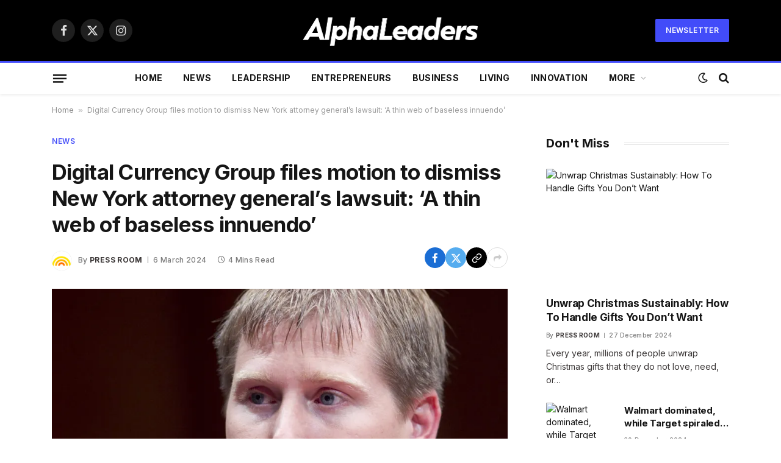

--- FILE ---
content_type: text/html; charset=UTF-8
request_url: https://alphaleaders.co.uk/digital-currency-group-files-motion-to-dismiss-new-york-attorney-generals-lawsuit-a-thin-web-of-baseless-innuendo/
body_size: 21403
content:

<!DOCTYPE html>
<html lang="en-GB" prefix="og: https://ogp.me/ns#" class="s-light site-s-light">

<head>

	<meta charset="UTF-8" />
	<meta name="viewport" content="width=device-width, initial-scale=1" />
	
<!-- Search Engine Optimization by Rank Math - https://rankmath.com/ -->
<title>Digital Currency Group files motion to dismiss New York attorney general’s lawsuit: ‘A thin web of baseless innuendo’ | Alpha Leaders</title><link rel="preload" as="image" imagesrcset="https://content.fortune.com/wp-content/uploads/2024/03/GettyImages-104579692-e1709729648890.jpg?resize=1200,600" imagesizes="(max-width: 729px) 100vw, 729px" /><link rel="preload" as="font" href="https://alphaleaders.co.uk/wp-content/themes/smart-mag/css/icons/fonts/ts-icons.woff2?v2.7" type="font/woff2" crossorigin="anonymous" />
<meta name="description" content="The crypto firm Digital Currency Group has filed a motion with the New York Supreme Court to dismiss a lawsuit filed last October by the state’s attorney"/>
<meta name="robots" content="index, follow, max-snippet:-1, max-video-preview:-1, max-image-preview:large"/>
<link rel="canonical" href="https://alphaleaders.co.uk/digital-currency-group-files-motion-to-dismiss-new-york-attorney-generals-lawsuit-a-thin-web-of-baseless-innuendo/" />
<meta property="og:locale" content="en_GB" />
<meta property="og:type" content="article" />
<meta property="og:title" content="Digital Currency Group files motion to dismiss New York attorney general’s lawsuit: ‘A thin web of baseless innuendo’ | Alpha Leaders" />
<meta property="og:description" content="The crypto firm Digital Currency Group has filed a motion with the New York Supreme Court to dismiss a lawsuit filed last October by the state’s attorney" />
<meta property="og:url" content="https://alphaleaders.co.uk/digital-currency-group-files-motion-to-dismiss-new-york-attorney-generals-lawsuit-a-thin-web-of-baseless-innuendo/" />
<meta property="og:site_name" content="Alpha Leaders" />
<meta property="article:tag" content="Blockchain" />
<meta property="article:tag" content="blockchain regulation" />
<meta property="article:tag" content="cryptocurrency" />
<meta property="article:tag" content="New York" />
<meta property="article:section" content="News" />
<meta property="og:updated_time" content="2024-03-06T13:45:24+00:00" />
<meta property="article:published_time" content="2024-03-06T13:45:23+00:00" />
<meta property="article:modified_time" content="2024-03-06T13:45:24+00:00" />
<meta name="twitter:card" content="summary_large_image" />
<meta name="twitter:title" content="Digital Currency Group files motion to dismiss New York attorney general’s lawsuit: ‘A thin web of baseless innuendo’ | Alpha Leaders" />
<meta name="twitter:description" content="The crypto firm Digital Currency Group has filed a motion with the New York Supreme Court to dismiss a lawsuit filed last October by the state’s attorney" />
<meta name="twitter:label1" content="Written by" />
<meta name="twitter:data1" content="Press Room" />
<meta name="twitter:label2" content="Time to read" />
<meta name="twitter:data2" content="3 minutes" />
<script type="application/ld+json" class="rank-math-schema">{"@context":"https://schema.org","@graph":[{"@type":["NewsMediaOrganization","Organization"],"@id":"https://alphaleaders.co.uk/#organization","name":"Alpha Leaders","url":"https://alphaleaders.co.uk","logo":{"@type":"ImageObject","@id":"https://alphaleaders.co.uk/#logo","url":"https://alphaleaders.co.uk/wp-content/uploads/2023/12/alph-logo.png","contentUrl":"https://alphaleaders.co.uk/wp-content/uploads/2023/12/alph-logo.png","caption":"Alpha Leaders","inLanguage":"en-GB","width":"577","height":"120"}},{"@type":"WebSite","@id":"https://alphaleaders.co.uk/#website","url":"https://alphaleaders.co.uk","name":"Alpha Leaders","publisher":{"@id":"https://alphaleaders.co.uk/#organization"},"inLanguage":"en-GB"},{"@type":"ImageObject","@id":"https://content.fortune.com/wp-content/uploads/2024/03/GettyImages-104579692-e1709729648890.jpg?resize=1200,600","url":"https://content.fortune.com/wp-content/uploads/2024/03/GettyImages-104579692-e1709729648890.jpg?resize=1200,600","width":"200","height":"200","inLanguage":"en-GB"},{"@type":"BreadcrumbList","@id":"https://alphaleaders.co.uk/digital-currency-group-files-motion-to-dismiss-new-york-attorney-generals-lawsuit-a-thin-web-of-baseless-innuendo/#breadcrumb","itemListElement":[{"@type":"ListItem","position":"1","item":{"@id":"https://alphaleaders.co.uk","name":"Home"}},{"@type":"ListItem","position":"2","item":{"@id":"https://alphaleaders.co.uk/digital-currency-group-files-motion-to-dismiss-new-york-attorney-generals-lawsuit-a-thin-web-of-baseless-innuendo/","name":"Digital Currency Group files motion to dismiss New York attorney general\u2019s lawsuit: \u2018A thin web of baseless innuendo\u2019"}}]},{"@type":"WebPage","@id":"https://alphaleaders.co.uk/digital-currency-group-files-motion-to-dismiss-new-york-attorney-generals-lawsuit-a-thin-web-of-baseless-innuendo/#webpage","url":"https://alphaleaders.co.uk/digital-currency-group-files-motion-to-dismiss-new-york-attorney-generals-lawsuit-a-thin-web-of-baseless-innuendo/","name":"Digital Currency Group files motion to dismiss New York attorney general\u2019s lawsuit: \u2018A thin web of baseless innuendo\u2019 | Alpha Leaders","datePublished":"2024-03-06T13:45:23+00:00","dateModified":"2024-03-06T13:45:24+00:00","isPartOf":{"@id":"https://alphaleaders.co.uk/#website"},"primaryImageOfPage":{"@id":"https://content.fortune.com/wp-content/uploads/2024/03/GettyImages-104579692-e1709729648890.jpg?resize=1200,600"},"inLanguage":"en-GB","breadcrumb":{"@id":"https://alphaleaders.co.uk/digital-currency-group-files-motion-to-dismiss-new-york-attorney-generals-lawsuit-a-thin-web-of-baseless-innuendo/#breadcrumb"}},{"@type":"Person","@id":"https://alphaleaders.co.uk/author/alphaleaders-co-uk/","name":"Press Room","url":"https://alphaleaders.co.uk/author/alphaleaders-co-uk/","image":{"@type":"ImageObject","@id":"https://alphaleaders.co.uk/wp-content/uploads/2023/12/avatar_user_1_1703650111.png","url":"https://alphaleaders.co.uk/wp-content/uploads/2023/12/avatar_user_1_1703650111.png","caption":"Press Room","inLanguage":"en-GB"},"sameAs":["https://alphaleaders.co.uk"],"worksFor":{"@id":"https://alphaleaders.co.uk/#organization"}},{"@type":"NewsArticle","headline":"Digital Currency Group files motion to dismiss New York attorney general\u2019s lawsuit: \u2018A thin web of baseless","datePublished":"2024-03-06T13:45:23+00:00","dateModified":"2024-03-06T13:45:24+00:00","author":{"@id":"https://alphaleaders.co.uk/author/alphaleaders-co-uk/","name":"Press Room"},"publisher":{"@id":"https://alphaleaders.co.uk/#organization"},"description":"The crypto firm Digital Currency Group has filed a motion with the New York Supreme Court to dismiss a lawsuit filed last October by the state\u2019s attorney","name":"Digital Currency Group files motion to dismiss New York attorney general\u2019s lawsuit: \u2018A thin web of baseless","@id":"https://alphaleaders.co.uk/digital-currency-group-files-motion-to-dismiss-new-york-attorney-generals-lawsuit-a-thin-web-of-baseless-innuendo/#richSnippet","isPartOf":{"@id":"https://alphaleaders.co.uk/digital-currency-group-files-motion-to-dismiss-new-york-attorney-generals-lawsuit-a-thin-web-of-baseless-innuendo/#webpage"},"image":{"@id":"https://content.fortune.com/wp-content/uploads/2024/03/GettyImages-104579692-e1709729648890.jpg?resize=1200,600"},"inLanguage":"en-GB","mainEntityOfPage":{"@id":"https://alphaleaders.co.uk/digital-currency-group-files-motion-to-dismiss-new-york-attorney-generals-lawsuit-a-thin-web-of-baseless-innuendo/#webpage"}}]}</script>
<!-- /Rank Math WordPress SEO plugin -->

<link rel='dns-prefetch' href='//www.googletagmanager.com' />
<link rel='dns-prefetch' href='//fonts.googleapis.com' />
<link rel="alternate" type="application/rss+xml" title="Alpha Leaders &raquo; Feed" href="https://alphaleaders.co.uk/feed/" />
<link rel="alternate" type="application/rss+xml" title="Alpha Leaders &raquo; Comments Feed" href="https://alphaleaders.co.uk/comments/feed/" />
<link rel="alternate" type="application/rss+xml" title="Alpha Leaders &raquo; Digital Currency Group files motion to dismiss New York attorney general’s lawsuit: ‘A thin web of baseless innuendo’ Comments Feed" href="https://alphaleaders.co.uk/digital-currency-group-files-motion-to-dismiss-new-york-attorney-generals-lawsuit-a-thin-web-of-baseless-innuendo/feed/" />
<link rel="alternate" title="oEmbed (JSON)" type="application/json+oembed" href="https://alphaleaders.co.uk/wp-json/oembed/1.0/embed?url=https%3A%2F%2Falphaleaders.co.uk%2Fdigital-currency-group-files-motion-to-dismiss-new-york-attorney-generals-lawsuit-a-thin-web-of-baseless-innuendo%2F" />
<link rel="alternate" title="oEmbed (XML)" type="text/xml+oembed" href="https://alphaleaders.co.uk/wp-json/oembed/1.0/embed?url=https%3A%2F%2Falphaleaders.co.uk%2Fdigital-currency-group-files-motion-to-dismiss-new-york-attorney-generals-lawsuit-a-thin-web-of-baseless-innuendo%2F&#038;format=xml" />
<link rel="alternate" type="application/rss+xml" title="Alpha Leaders &raquo; Stories Feed" href="https://alphaleaders.co.uk/web-stories/feed/"><style id='wp-img-auto-sizes-contain-inline-css' type='text/css'>
img:is([sizes=auto i],[sizes^="auto," i]){contain-intrinsic-size:3000px 1500px}
/*# sourceURL=wp-img-auto-sizes-contain-inline-css */
</style>
<style id='wp-emoji-styles-inline-css' type='text/css'>

	img.wp-smiley, img.emoji {
		display: inline !important;
		border: none !important;
		box-shadow: none !important;
		height: 1em !important;
		width: 1em !important;
		margin: 0 0.07em !important;
		vertical-align: -0.1em !important;
		background: none !important;
		padding: 0 !important;
	}
/*# sourceURL=wp-emoji-styles-inline-css */
</style>
<style id='wp-block-library-inline-css' type='text/css'>
:root{--wp-block-synced-color:#7a00df;--wp-block-synced-color--rgb:122,0,223;--wp-bound-block-color:var(--wp-block-synced-color);--wp-editor-canvas-background:#ddd;--wp-admin-theme-color:#007cba;--wp-admin-theme-color--rgb:0,124,186;--wp-admin-theme-color-darker-10:#006ba1;--wp-admin-theme-color-darker-10--rgb:0,107,160.5;--wp-admin-theme-color-darker-20:#005a87;--wp-admin-theme-color-darker-20--rgb:0,90,135;--wp-admin-border-width-focus:2px}@media (min-resolution:192dpi){:root{--wp-admin-border-width-focus:1.5px}}.wp-element-button{cursor:pointer}:root .has-very-light-gray-background-color{background-color:#eee}:root .has-very-dark-gray-background-color{background-color:#313131}:root .has-very-light-gray-color{color:#eee}:root .has-very-dark-gray-color{color:#313131}:root .has-vivid-green-cyan-to-vivid-cyan-blue-gradient-background{background:linear-gradient(135deg,#00d084,#0693e3)}:root .has-purple-crush-gradient-background{background:linear-gradient(135deg,#34e2e4,#4721fb 50%,#ab1dfe)}:root .has-hazy-dawn-gradient-background{background:linear-gradient(135deg,#faaca8,#dad0ec)}:root .has-subdued-olive-gradient-background{background:linear-gradient(135deg,#fafae1,#67a671)}:root .has-atomic-cream-gradient-background{background:linear-gradient(135deg,#fdd79a,#004a59)}:root .has-nightshade-gradient-background{background:linear-gradient(135deg,#330968,#31cdcf)}:root .has-midnight-gradient-background{background:linear-gradient(135deg,#020381,#2874fc)}:root{--wp--preset--font-size--normal:16px;--wp--preset--font-size--huge:42px}.has-regular-font-size{font-size:1em}.has-larger-font-size{font-size:2.625em}.has-normal-font-size{font-size:var(--wp--preset--font-size--normal)}.has-huge-font-size{font-size:var(--wp--preset--font-size--huge)}.has-text-align-center{text-align:center}.has-text-align-left{text-align:left}.has-text-align-right{text-align:right}.has-fit-text{white-space:nowrap!important}#end-resizable-editor-section{display:none}.aligncenter{clear:both}.items-justified-left{justify-content:flex-start}.items-justified-center{justify-content:center}.items-justified-right{justify-content:flex-end}.items-justified-space-between{justify-content:space-between}.screen-reader-text{border:0;clip-path:inset(50%);height:1px;margin:-1px;overflow:hidden;padding:0;position:absolute;width:1px;word-wrap:normal!important}.screen-reader-text:focus{background-color:#ddd;clip-path:none;color:#444;display:block;font-size:1em;height:auto;left:5px;line-height:normal;padding:15px 23px 14px;text-decoration:none;top:5px;width:auto;z-index:100000}html :where(.has-border-color){border-style:solid}html :where([style*=border-top-color]){border-top-style:solid}html :where([style*=border-right-color]){border-right-style:solid}html :where([style*=border-bottom-color]){border-bottom-style:solid}html :where([style*=border-left-color]){border-left-style:solid}html :where([style*=border-width]){border-style:solid}html :where([style*=border-top-width]){border-top-style:solid}html :where([style*=border-right-width]){border-right-style:solid}html :where([style*=border-bottom-width]){border-bottom-style:solid}html :where([style*=border-left-width]){border-left-style:solid}html :where(img[class*=wp-image-]){height:auto;max-width:100%}:where(figure){margin:0 0 1em}html :where(.is-position-sticky){--wp-admin--admin-bar--position-offset:var(--wp-admin--admin-bar--height,0px)}@media screen and (max-width:600px){html :where(.is-position-sticky){--wp-admin--admin-bar--position-offset:0px}}

/*# sourceURL=wp-block-library-inline-css */
</style><style id='global-styles-inline-css' type='text/css'>
:root{--wp--preset--aspect-ratio--square: 1;--wp--preset--aspect-ratio--4-3: 4/3;--wp--preset--aspect-ratio--3-4: 3/4;--wp--preset--aspect-ratio--3-2: 3/2;--wp--preset--aspect-ratio--2-3: 2/3;--wp--preset--aspect-ratio--16-9: 16/9;--wp--preset--aspect-ratio--9-16: 9/16;--wp--preset--color--black: #000000;--wp--preset--color--cyan-bluish-gray: #abb8c3;--wp--preset--color--white: #ffffff;--wp--preset--color--pale-pink: #f78da7;--wp--preset--color--vivid-red: #cf2e2e;--wp--preset--color--luminous-vivid-orange: #ff6900;--wp--preset--color--luminous-vivid-amber: #fcb900;--wp--preset--color--light-green-cyan: #7bdcb5;--wp--preset--color--vivid-green-cyan: #00d084;--wp--preset--color--pale-cyan-blue: #8ed1fc;--wp--preset--color--vivid-cyan-blue: #0693e3;--wp--preset--color--vivid-purple: #9b51e0;--wp--preset--gradient--vivid-cyan-blue-to-vivid-purple: linear-gradient(135deg,rgb(6,147,227) 0%,rgb(155,81,224) 100%);--wp--preset--gradient--light-green-cyan-to-vivid-green-cyan: linear-gradient(135deg,rgb(122,220,180) 0%,rgb(0,208,130) 100%);--wp--preset--gradient--luminous-vivid-amber-to-luminous-vivid-orange: linear-gradient(135deg,rgb(252,185,0) 0%,rgb(255,105,0) 100%);--wp--preset--gradient--luminous-vivid-orange-to-vivid-red: linear-gradient(135deg,rgb(255,105,0) 0%,rgb(207,46,46) 100%);--wp--preset--gradient--very-light-gray-to-cyan-bluish-gray: linear-gradient(135deg,rgb(238,238,238) 0%,rgb(169,184,195) 100%);--wp--preset--gradient--cool-to-warm-spectrum: linear-gradient(135deg,rgb(74,234,220) 0%,rgb(151,120,209) 20%,rgb(207,42,186) 40%,rgb(238,44,130) 60%,rgb(251,105,98) 80%,rgb(254,248,76) 100%);--wp--preset--gradient--blush-light-purple: linear-gradient(135deg,rgb(255,206,236) 0%,rgb(152,150,240) 100%);--wp--preset--gradient--blush-bordeaux: linear-gradient(135deg,rgb(254,205,165) 0%,rgb(254,45,45) 50%,rgb(107,0,62) 100%);--wp--preset--gradient--luminous-dusk: linear-gradient(135deg,rgb(255,203,112) 0%,rgb(199,81,192) 50%,rgb(65,88,208) 100%);--wp--preset--gradient--pale-ocean: linear-gradient(135deg,rgb(255,245,203) 0%,rgb(182,227,212) 50%,rgb(51,167,181) 100%);--wp--preset--gradient--electric-grass: linear-gradient(135deg,rgb(202,248,128) 0%,rgb(113,206,126) 100%);--wp--preset--gradient--midnight: linear-gradient(135deg,rgb(2,3,129) 0%,rgb(40,116,252) 100%);--wp--preset--font-size--small: 13px;--wp--preset--font-size--medium: 20px;--wp--preset--font-size--large: 36px;--wp--preset--font-size--x-large: 42px;--wp--preset--spacing--20: 0.44rem;--wp--preset--spacing--30: 0.67rem;--wp--preset--spacing--40: 1rem;--wp--preset--spacing--50: 1.5rem;--wp--preset--spacing--60: 2.25rem;--wp--preset--spacing--70: 3.38rem;--wp--preset--spacing--80: 5.06rem;--wp--preset--shadow--natural: 6px 6px 9px rgba(0, 0, 0, 0.2);--wp--preset--shadow--deep: 12px 12px 50px rgba(0, 0, 0, 0.4);--wp--preset--shadow--sharp: 6px 6px 0px rgba(0, 0, 0, 0.2);--wp--preset--shadow--outlined: 6px 6px 0px -3px rgb(255, 255, 255), 6px 6px rgb(0, 0, 0);--wp--preset--shadow--crisp: 6px 6px 0px rgb(0, 0, 0);}:where(.is-layout-flex){gap: 0.5em;}:where(.is-layout-grid){gap: 0.5em;}body .is-layout-flex{display: flex;}.is-layout-flex{flex-wrap: wrap;align-items: center;}.is-layout-flex > :is(*, div){margin: 0;}body .is-layout-grid{display: grid;}.is-layout-grid > :is(*, div){margin: 0;}:where(.wp-block-columns.is-layout-flex){gap: 2em;}:where(.wp-block-columns.is-layout-grid){gap: 2em;}:where(.wp-block-post-template.is-layout-flex){gap: 1.25em;}:where(.wp-block-post-template.is-layout-grid){gap: 1.25em;}.has-black-color{color: var(--wp--preset--color--black) !important;}.has-cyan-bluish-gray-color{color: var(--wp--preset--color--cyan-bluish-gray) !important;}.has-white-color{color: var(--wp--preset--color--white) !important;}.has-pale-pink-color{color: var(--wp--preset--color--pale-pink) !important;}.has-vivid-red-color{color: var(--wp--preset--color--vivid-red) !important;}.has-luminous-vivid-orange-color{color: var(--wp--preset--color--luminous-vivid-orange) !important;}.has-luminous-vivid-amber-color{color: var(--wp--preset--color--luminous-vivid-amber) !important;}.has-light-green-cyan-color{color: var(--wp--preset--color--light-green-cyan) !important;}.has-vivid-green-cyan-color{color: var(--wp--preset--color--vivid-green-cyan) !important;}.has-pale-cyan-blue-color{color: var(--wp--preset--color--pale-cyan-blue) !important;}.has-vivid-cyan-blue-color{color: var(--wp--preset--color--vivid-cyan-blue) !important;}.has-vivid-purple-color{color: var(--wp--preset--color--vivid-purple) !important;}.has-black-background-color{background-color: var(--wp--preset--color--black) !important;}.has-cyan-bluish-gray-background-color{background-color: var(--wp--preset--color--cyan-bluish-gray) !important;}.has-white-background-color{background-color: var(--wp--preset--color--white) !important;}.has-pale-pink-background-color{background-color: var(--wp--preset--color--pale-pink) !important;}.has-vivid-red-background-color{background-color: var(--wp--preset--color--vivid-red) !important;}.has-luminous-vivid-orange-background-color{background-color: var(--wp--preset--color--luminous-vivid-orange) !important;}.has-luminous-vivid-amber-background-color{background-color: var(--wp--preset--color--luminous-vivid-amber) !important;}.has-light-green-cyan-background-color{background-color: var(--wp--preset--color--light-green-cyan) !important;}.has-vivid-green-cyan-background-color{background-color: var(--wp--preset--color--vivid-green-cyan) !important;}.has-pale-cyan-blue-background-color{background-color: var(--wp--preset--color--pale-cyan-blue) !important;}.has-vivid-cyan-blue-background-color{background-color: var(--wp--preset--color--vivid-cyan-blue) !important;}.has-vivid-purple-background-color{background-color: var(--wp--preset--color--vivid-purple) !important;}.has-black-border-color{border-color: var(--wp--preset--color--black) !important;}.has-cyan-bluish-gray-border-color{border-color: var(--wp--preset--color--cyan-bluish-gray) !important;}.has-white-border-color{border-color: var(--wp--preset--color--white) !important;}.has-pale-pink-border-color{border-color: var(--wp--preset--color--pale-pink) !important;}.has-vivid-red-border-color{border-color: var(--wp--preset--color--vivid-red) !important;}.has-luminous-vivid-orange-border-color{border-color: var(--wp--preset--color--luminous-vivid-orange) !important;}.has-luminous-vivid-amber-border-color{border-color: var(--wp--preset--color--luminous-vivid-amber) !important;}.has-light-green-cyan-border-color{border-color: var(--wp--preset--color--light-green-cyan) !important;}.has-vivid-green-cyan-border-color{border-color: var(--wp--preset--color--vivid-green-cyan) !important;}.has-pale-cyan-blue-border-color{border-color: var(--wp--preset--color--pale-cyan-blue) !important;}.has-vivid-cyan-blue-border-color{border-color: var(--wp--preset--color--vivid-cyan-blue) !important;}.has-vivid-purple-border-color{border-color: var(--wp--preset--color--vivid-purple) !important;}.has-vivid-cyan-blue-to-vivid-purple-gradient-background{background: var(--wp--preset--gradient--vivid-cyan-blue-to-vivid-purple) !important;}.has-light-green-cyan-to-vivid-green-cyan-gradient-background{background: var(--wp--preset--gradient--light-green-cyan-to-vivid-green-cyan) !important;}.has-luminous-vivid-amber-to-luminous-vivid-orange-gradient-background{background: var(--wp--preset--gradient--luminous-vivid-amber-to-luminous-vivid-orange) !important;}.has-luminous-vivid-orange-to-vivid-red-gradient-background{background: var(--wp--preset--gradient--luminous-vivid-orange-to-vivid-red) !important;}.has-very-light-gray-to-cyan-bluish-gray-gradient-background{background: var(--wp--preset--gradient--very-light-gray-to-cyan-bluish-gray) !important;}.has-cool-to-warm-spectrum-gradient-background{background: var(--wp--preset--gradient--cool-to-warm-spectrum) !important;}.has-blush-light-purple-gradient-background{background: var(--wp--preset--gradient--blush-light-purple) !important;}.has-blush-bordeaux-gradient-background{background: var(--wp--preset--gradient--blush-bordeaux) !important;}.has-luminous-dusk-gradient-background{background: var(--wp--preset--gradient--luminous-dusk) !important;}.has-pale-ocean-gradient-background{background: var(--wp--preset--gradient--pale-ocean) !important;}.has-electric-grass-gradient-background{background: var(--wp--preset--gradient--electric-grass) !important;}.has-midnight-gradient-background{background: var(--wp--preset--gradient--midnight) !important;}.has-small-font-size{font-size: var(--wp--preset--font-size--small) !important;}.has-medium-font-size{font-size: var(--wp--preset--font-size--medium) !important;}.has-large-font-size{font-size: var(--wp--preset--font-size--large) !important;}.has-x-large-font-size{font-size: var(--wp--preset--font-size--x-large) !important;}
/*# sourceURL=global-styles-inline-css */
</style>

<style id='classic-theme-styles-inline-css' type='text/css'>
/*! This file is auto-generated */
.wp-block-button__link{color:#fff;background-color:#32373c;border-radius:9999px;box-shadow:none;text-decoration:none;padding:calc(.667em + 2px) calc(1.333em + 2px);font-size:1.125em}.wp-block-file__button{background:#32373c;color:#fff;text-decoration:none}
/*# sourceURL=/wp-includes/css/classic-themes.min.css */
</style>
<link rel='stylesheet' id='contact-form-7-css' href='https://alphaleaders.co.uk/wp-content/plugins/contact-form-7/includes/css/styles.css?ver=6.1.3' type='text/css' media='all' />
<style id='contact-form-7-inline-css' type='text/css'>
.wpcf7 .wpcf7-recaptcha iframe {margin-bottom: 0;}.wpcf7 .wpcf7-recaptcha[data-align="center"] > div {margin: 0 auto;}.wpcf7 .wpcf7-recaptcha[data-align="right"] > div {margin: 0 0 0 auto;}
/*# sourceURL=contact-form-7-inline-css */
</style>
<link rel='stylesheet' id='wp_automatic_gallery_style-css' href='https://alphaleaders.co.uk/wp-content/plugins/wp-automatic/css/wp-automatic.css?ver=1.0.0' type='text/css' media='all' />
<link rel='stylesheet' id='smartmag-core-css' href='https://alphaleaders.co.uk/wp-content/themes/smart-mag/style.css?ver=9.5.0' type='text/css' media='all' />
<style id='smartmag-core-inline-css' type='text/css'>
:root { --c-main: #424cf9;
--c-main-rgb: 66,76,249;
--text-font: "Inter", system-ui, -apple-system, "Segoe UI", Arial, sans-serif;
--body-font: "Inter", system-ui, -apple-system, "Segoe UI", Arial, sans-serif;
--ui-font: "Inter", system-ui, -apple-system, "Segoe UI", Arial, sans-serif;
--title-font: "Inter", system-ui, -apple-system, "Segoe UI", Arial, sans-serif;
--h-font: "Inter", system-ui, -apple-system, "Segoe UI", Arial, sans-serif;
--title-font: var(--ui-font);
--title-size-xs: 15px;
--main-width: 1110px;
--c-post-meta: #7a7a7a;
--p-title-space: 8px;
--excerpt-mt: 10px;
--c-excerpts: #3a3636;
--post-content-gaps: 1.5em; }
.post-title:not(._) { font-weight: bold; letter-spacing: -0.02em; }
:root { --sidebar-width: 300px; }
.ts-row, .has-el-gap { --sidebar-c-width: calc(var(--sidebar-width) + var(--grid-gutter-h) + var(--sidebar-c-pad)); }
:root { --sidebar-pad: 45px; --sidebar-sep-pad: 45px; }
.smart-head-main { --c-shadow: rgba(10,10,10,0.06); }
.smart-head-main .smart-head-mid { --head-h: 100px; }
.smart-head-main .smart-head-bot { --head-h: 54px; border-top-width: 3px; border-top-color: var(--c-main); }
.navigation-main .menu > li > a { font-size: 14px; font-weight: bold; letter-spacing: 0.02em; }
.smart-head-main .offcanvas-toggle { transform: scale(0.85); }
.smart-head-main .hamburger-icon { --line-weight: 3px; --height: 16px; }
.post-meta .meta-item, .post-meta .text-in { font-size: 10px; font-weight: 500; letter-spacing: 0.03em; }
.post-meta .post-cat > a { font-weight: 600; text-transform: uppercase; }
.post-meta .post-author > a { font-weight: bold; text-transform: uppercase; }
.s-light .block-wrap.s-dark { --c-post-meta: var(--c-contrast-450); }
.post-meta .post-author > a { color: #3a3636; }
.post-meta .post-cat > a { color: var(--c-main); }
.post-meta { --p-meta-sep: "\7c"; --p-meta-sep-pad: 6px; }
.post-meta .meta-item:before { transform: scale(0.75); }
.l-post { --media-radius: 1px; }
.l-post .excerpt { font-family: var(--ui-font); }
._ie-mq { --excerpt-size: 14px; }
.l-post .excerpt { font-weight: normal; }
.cat-labels .category { font-family: var(--ui-font); font-size: 9px; letter-spacing: 0.05em; padding-top: 3px; padding-bottom: 3px; }
.block-head-e3 { --space-below: 30px; }
.loop-grid .ratio-is-custom { padding-bottom: calc(100% / 1.55); }
.loop-grid-base .post-title { font-weight: bold; }
.loop-grid-sm .post-title { font-weight: bold; }
.has-nums .l-post { --num-font: var(--ui-font); }
.has-nums-a .l-post .post-title:before,
.has-nums-b .l-post .content:before { font-size: 25px; font-weight: bold; }
.has-nums-c .l-post .post-title:before,
.has-nums-c .l-post .content:before { font-size: 18px; font-weight: bold; }
.has-nums:not(.has-nums-c) { --num-color: var(--c-main); }
.loop-list .post-title { font-size: 19px; }
.post-meta-single .meta-item, .post-meta-single .text-in { font-size: 12px; }
.entry-content { font-size: 16px; letter-spacing: -0.02em; }
:where(.entry-content) a { text-decoration: underline; text-underline-offset: 4px; text-decoration-thickness: 2px; }
.entry-content p { --post-content-gaps: 1.5em; }
.s-head-modern .sub-title { line-height: 1.7; letter-spacing: -.02em; }
.site-s-light .s-head-modern .sub-title { color: #686868; }
.s-head-modern-a .post-title { margin-top: 20px; margin-bottom: 18px; }
.s-head-modern-a .meta-below { margin-top: 4px; }
.spc-newsletter .message { letter-spacing: -.01em; }
@media (min-width: 1200px) { :root { --excerpt-size: 14px; }
.cat-labels .category { line-height: 2; }
.loop-grid-base .post-title { font-size: 17px; }
.loop-grid-sm .post-title { font-size: 15px; } }
@media (min-width: 940px) and (max-width: 1200px) { .ts-row, .has-el-gap { --sidebar-c-width: calc(var(--sidebar-width) + var(--grid-gutter-h) + var(--sidebar-c-pad)); }
.navigation-main .menu > li > a { font-size: calc(10px + (14px - 10px) * .7); } }
@media (max-width: 767px) { .block-head-e3 .heading { font-size: 19px; }
.block-head-h .heading { font-size: 17px; }
.post-meta-single .meta-item, .post-meta-single .text-in { font-size: 11px; } }


/*# sourceURL=smartmag-core-inline-css */
</style>
<link rel='stylesheet' id='smartmag-magnific-popup-css' href='https://alphaleaders.co.uk/wp-content/themes/smart-mag/css/lightbox.css?ver=9.5.0' type='text/css' media='all' />
<link rel='stylesheet' id='smartmag-icons-css' href='https://alphaleaders.co.uk/wp-content/themes/smart-mag/css/icons/icons.css?ver=9.5.0' type='text/css' media='all' />
<link crossorigin="anonymous" rel='stylesheet' id='smartmag-gfonts-custom-css' href='https://fonts.googleapis.com/css?family=Inter%3A400%2C500%2C600%2C700%2Cbold%2Cnormal&#038;display=swap' type='text/css' media='all' />
<script type="text/javascript" src="https://alphaleaders.co.uk/wp-includes/js/jquery/jquery.min.js?ver=3.7.1" id="jquery-core-js"></script>
<script type="text/javascript" src="https://alphaleaders.co.uk/wp-includes/js/jquery/jquery-migrate.min.js?ver=3.4.1" id="jquery-migrate-js"></script>
<script type="text/javascript" src="https://alphaleaders.co.uk/wp-content/plugins/wp-automatic/js/main-front.js?ver=6.9" id="wp_automatic_gallery-js"></script>
<script type="text/javascript" src="https://alphaleaders.co.uk/wp-content/plugins/sphere-post-views/assets/js/post-views.js?ver=1.0.1" id="sphere-post-views-js"></script>
<script type="text/javascript" id="sphere-post-views-js-after">
/* <![CDATA[ */
var Sphere_PostViews = {"ajaxUrl":"https:\/\/alphaleaders.co.uk\/wp-admin\/admin-ajax.php?sphere_post_views=1","sampling":0,"samplingRate":10,"repeatCountDelay":0,"postID":22062,"token":"2161acb6e3"}
//# sourceURL=sphere-post-views-js-after
/* ]]> */
</script>

<!-- Google Analytics snippet added by Site Kit -->
<script type="text/javascript" src="https://www.googletagmanager.com/gtag/js?id=GT-WRHZZNH" id="google_gtagjs-js" async></script>
<script type="text/javascript" id="google_gtagjs-js-after">
/* <![CDATA[ */
window.dataLayer = window.dataLayer || [];function gtag(){dataLayer.push(arguments);}
gtag('set', 'linker', {"domains":["alphaleaders.co.uk"]} );
gtag("js", new Date());
gtag("set", "developer_id.dZTNiMT", true);
gtag("config", "GT-WRHZZNH");
//# sourceURL=google_gtagjs-js-after
/* ]]> */
</script>

<!-- End Google Analytics snippet added by Site Kit -->
<link rel="https://api.w.org/" href="https://alphaleaders.co.uk/wp-json/" /><link rel="alternate" title="JSON" type="application/json" href="https://alphaleaders.co.uk/wp-json/wp/v2/posts/22062" /><link rel="EditURI" type="application/rsd+xml" title="RSD" href="https://alphaleaders.co.uk/xmlrpc.php?rsd" />
<meta name="generator" content="WordPress 6.9" />
<link rel='shortlink' href='https://alphaleaders.co.uk/?p=22062' />
<!-- FIFU:meta:begin:image -->
<meta property="og:image" content="https://content.fortune.com/wp-content/uploads/2024/03/GettyImages-104579692-e1709729648890.jpg?resize=1200,600" />
<!-- FIFU:meta:end:image --><!-- FIFU:meta:begin:twitter -->
<meta name="twitter:image" content="https://content.fortune.com/wp-content/uploads/2024/03/GettyImages-104579692-e1709729648890.jpg?resize=1200,600" />
<!-- FIFU:meta:end:twitter --><meta name="generator" content="Site Kit by Google 1.116.0" />
		<script>
		var BunyadSchemeKey = 'bunyad-scheme';
		(() => {
			const d = document.documentElement;
			const c = d.classList;
			var scheme = localStorage.getItem(BunyadSchemeKey);
			
			if (scheme) {
				d.dataset.origClass = c;
				scheme === 'dark' ? c.remove('s-light', 'site-s-light') : c.remove('s-dark', 'site-s-dark');
				c.add('site-s-' + scheme, 's-' + scheme);
			}
		})();
		</script>
		<link rel="amphtml" href="https://alphaleaders.co.uk/digital-currency-group-files-motion-to-dismiss-new-york-attorney-generals-lawsuit-a-thin-web-of-baseless-innuendo/amp/"><script type="text/javascript" id="google_gtagjs" src="https://www.googletagmanager.com/gtag/js?id=G-WZVX549E5T" async="async"></script>
<script type="text/javascript" id="google_gtagjs-inline">
/* <![CDATA[ */
window.dataLayer = window.dataLayer || [];function gtag(){dataLayer.push(arguments);}gtag('set', 'linker', {"domains":["alphaleaders.co.uk"]} );gtag('js', new Date());gtag('config', 'G-WZVX549E5T', {} );
/* ]]> */
</script>
<link rel="icon" href="https://alphaleaders.co.uk/wp-content/uploads/2023/12/cropped-alph-icon-32x32.png" sizes="32x32" />
<link rel="icon" href="https://alphaleaders.co.uk/wp-content/uploads/2023/12/cropped-alph-icon-192x192.png" sizes="192x192" />
<link rel="apple-touch-icon" href="https://alphaleaders.co.uk/wp-content/uploads/2023/12/cropped-alph-icon-180x180.png" />
<meta name="msapplication-TileImage" content="https://alphaleaders.co.uk/wp-content/uploads/2023/12/cropped-alph-icon-270x270.png" />

<!-- FIFU:jsonld:begin -->
<script type="application/ld+json">{"@context":"https://schema.org","@graph":[{"@type":"ImageObject","@id":"https://content.fortune.com/wp-content/uploads/2024/03/GettyImages-104579692-e1709729648890.jpg?resize=1200,600","url":"https://content.fortune.com/wp-content/uploads/2024/03/GettyImages-104579692-e1709729648890.jpg?resize=1200,600","contentUrl":"https://content.fortune.com/wp-content/uploads/2024/03/GettyImages-104579692-e1709729648890.jpg?resize=1200,600","mainEntityOfPage":"https://alphaleaders.co.uk/digital-currency-group-files-motion-to-dismiss-new-york-attorney-generals-lawsuit-a-thin-web-of-baseless-innuendo/"}]}</script>
<!-- FIFU:jsonld:end -->
		<style type="text/css" id="wp-custom-css">
			#onesignal-slidedown-container #onesignal-slidedown-dialog .slidedown-button.primary {
    padding-bottom: 34px !important;
    padding-top: 8px !important;
}

.entry-content input:not([type=submit]) {
    width: 100% !important;
}		</style>
		

<link rel="preload" as="image" href="https://imageio.forbes.com/specials-images/imageserve/697120ba3d18e93ae95a4bb9/0x0.jpg?format=jpg&#038;height=900&#038;width=1600&#038;fit=bounds"><link rel="preload" as="image" href="https://fortune.com/img-assets/wp-content/uploads/2026/01/GettyImages-2255969940_14bfe3-e1769025523710.jpg?resize=1200,600"><link rel="preload" as="image" href="https://imageio.forbes.com/specials-images/imageserve/697106cee8e80506ee53a937/0x0.jpg?format=jpg&#038;height=900&#038;width=1600&#038;fit=bounds"><link rel="preload" as="image" href="https://content.fortune.com/wp-content/uploads/2024/03/GettyImages-104579692-e1709729648890.jpg?resize=1200,600"><link rel="preload" as="image" href="https://fortune.com/img-assets/wp-content/uploads/2026/01/GettyImages-2255969940_14bfe3-e1769025523710.jpg?resize=1200,600"><link rel="preload" as="image" href="https://fortune.com/img-assets/wp-content/uploads/2026/01/GettyImages-2225386910.jpg?resize=1200,600"><link rel="preload" as="image" href="https://fortune.com/img-assets/wp-content/uploads/2026/01/GettyImages-2256834723-e1769022989642.jpg?resize=1200,600"><link rel="preload" as="image" href="https://fortune.com/img-assets/wp-content/uploads/2026/01/GettyImages-94613906-e1769019162302.jpg?resize=1200,600"><link rel="preload" as="image" href="https://fortune.com/img-assets/wp-content/uploads/2026/01/GettyImages-2256838424-e1769014303418.jpg?resize=1200,600"><link rel="preload" as="image" href="https://fortune.com/img-assets/wp-content/uploads/2026/01/GettyImages-2256822918.jpg?resize=1200,600"><link rel="preload" as="image" href="https://imageio.forbes.com/specials-images/imageserve/676dfc4c8b5fba4fd0802611/0x0.jpg?format=jpg&#038;height=900&#038;width=1600&#038;fit=bounds"><link rel="preload" as="image" href="https://fortune.com/img-assets/wp-content/uploads/2024/12/AP24364586146398-e1735580874520.jpg?resize=1200,600"><link rel="preload" as="image" href="https://fortune.com/img-assets/wp-content/uploads/2025/10/john-summit-horizontal.jpg?resize=1200,600"><link rel="preload" as="image" href="https://imageio.forbes.com/specials-images/imageserve/69704a3f152148a066a313e2/0x0.jpg?format=jpg&#038;height=900&#038;width=1600&#038;fit=bounds"><link rel="preload" as="image" href="https://fortune.com/img-assets/wp-content/uploads/2026/01/GettyImages-2256834723-e1769022989642.jpg?resize=1200,600"><link rel="preload" as="image" href="https://imageio.forbes.com/specials-images/imageserve/69711bb44fdcbe2cfc918d5b/0x0.jpg?format=jpg&#038;height=900&#038;width=1600&#038;fit=bounds"><link rel="preload" as="image" href="https://fortune.com/img-assets/wp-content/uploads/2026/01/GettyImages-94613906-e1769019162302.jpg?resize=1200,600"><link rel="preload" as="image" href="https://imageio.forbes.com/specials-images/imageserve/697120ba3d18e93ae95a4bb9/0x0.jpg?format=jpg&#038;height=900&#038;width=1600&#038;fit=bounds"><link rel="preload" as="image" href="https://fortune.com/img-assets/wp-content/uploads/2026/01/GettyImages-2255969940_14bfe3-e1769025523710.jpg?resize=1200,600"><link rel="preload" as="image" href="https://imageio.forbes.com/specials-images/imageserve/697106cee8e80506ee53a937/0x0.jpg?format=jpg&#038;height=900&#038;width=1600&#038;fit=bounds"><link rel="preload" as="image" href="https://fortune.com/img-assets/wp-content/uploads/2026/01/GettyImages-2225386910.jpg?resize=1200,600"><link rel="preload" as="image" href="https://imageio.forbes.com/specials-images/imageserve/69704a3f152148a066a313e2/0x0.jpg?format=jpg&#038;height=900&#038;width=1600&#038;fit=bounds"><link rel="preload" as="image" href="https://fortune.com/img-assets/wp-content/uploads/2026/01/GettyImages-2256834723-e1769022989642.jpg?resize=1200,600"></head>
























<body data-rsssl=1 class="wp-singular post-template-default single single-post postid-22062 single-format-standard wp-theme-smart-mag right-sidebar post-layout-modern post-cat-52 has-lb has-lb-sm layout-normal">



<div class="main-wrap">

	
<div class="off-canvas-backdrop"></div>
<div class="mobile-menu-container off-canvas s-dark hide-menu-lg" id="off-canvas">

	<div class="off-canvas-head">
		<a href="#" class="close">
			<span class="visuallyhidden">Close Menu</span>
			<i class="tsi tsi-times"></i>
		</a>

		<div class="ts-logo">
			<img class="logo-mobile logo-image" src="https://alphaleaders.co.uk/wp-content/uploads/2024/03/al-logo.png" width="289" height="60" alt="Alpha Leaders"/>		</div>
	</div>

	<div class="off-canvas-content">

		
			<ul id="menu-main-menu" class="mobile-menu"><li id="menu-item-8517" class="menu-item menu-item-type-custom menu-item-object-custom menu-item-home menu-item-8517"><a href="https://alphaleaders.co.uk">Home</a></li>
<li id="menu-item-8833" class="menu-item menu-item-type-taxonomy menu-item-object-category current-post-ancestor current-menu-parent current-post-parent menu-item-8833"><a href="https://alphaleaders.co.uk/category/news/">News</a></li>
<li id="menu-item-8830" class="menu-item menu-item-type-taxonomy menu-item-object-category menu-item-8830"><a href="https://alphaleaders.co.uk/category/leadership/">Leadership</a></li>
<li id="menu-item-8828" class="menu-item menu-item-type-taxonomy menu-item-object-category menu-item-8828"><a href="https://alphaleaders.co.uk/category/entrepreneurs/">Entrepreneurs</a></li>
<li id="menu-item-8827" class="menu-item menu-item-type-taxonomy menu-item-object-category menu-item-8827"><a href="https://alphaleaders.co.uk/category/business/">Business</a></li>
<li id="menu-item-8831" class="menu-item menu-item-type-taxonomy menu-item-object-category menu-item-8831"><a href="https://alphaleaders.co.uk/category/living/">Living</a></li>
<li id="menu-item-8835" class="menu-item menu-item-type-taxonomy menu-item-object-category menu-item-8835"><a href="https://alphaleaders.co.uk/category/innovation/">Innovation</a></li>
<li id="menu-item-8837" class="menu-item menu-item-type-custom menu-item-object-custom menu-item-has-children menu-item-8837"><a href="#">More</a>
<ul class="sub-menu">
	<li id="menu-item-8832" class="menu-item menu-item-type-taxonomy menu-item-object-category menu-item-8832"><a href="https://alphaleaders.co.uk/category/money/">Money &amp; Finance</a></li>
	<li id="menu-item-8836" class="menu-item menu-item-type-post_type menu-item-object-page menu-item-8836"><a href="https://alphaleaders.co.uk/latest-web-stories/">Web Stories</a></li>
	<li id="menu-item-8829" class="menu-item menu-item-type-taxonomy menu-item-object-category menu-item-8829"><a href="https://alphaleaders.co.uk/category/global/">Global</a></li>
	<li id="menu-item-8834" class="menu-item menu-item-type-taxonomy menu-item-object-category menu-item-8834"><a href="https://alphaleaders.co.uk/category/press-release/">Press Release</a></li>
</ul>
</li>
</ul>
		
					<div class="off-canvas-widgets">
				
		<div id="smartmag-block-posts-small-3" class="widget ts-block-widget smartmag-widget-posts-small">		
		<div class="block">
					<section class="block-wrap block-posts-small block-sc mb-none" data-id="1">

			<div class="widget-title block-head block-head-ac block-head-b"><h5 class="heading">What's On</h5></div>	
			<div class="block-content">
				
	<div class="loop loop-small loop-small-a loop-sep loop-small-sep grid grid-1 md:grid-1 sm:grid-1 xs:grid-1">

					
<article class="l-post small-post small-a-post m-pos-left">

	
			<div class="media">

		
			<a href="https://alphaleaders.co.uk/ai-is-redefining-what-a-company-even-looks-like/" class="image-link media-ratio ar-bunyad-thumb" title="AI Is Redefining What A Company Even Looks Like"><img post-id="122492" fifu-featured="1" width="102" height="70" src="https://imageio.forbes.com/specials-images/imageserve/697120ba3d18e93ae95a4bb9/0x0.jpg?format=jpg&amp;height=900&amp;width=1600&amp;fit=bounds" class="attachment-large size-large wp-post-image" alt="AI Is Redefining What A Company Even Looks Like" title="AI Is Redefining What A Company Even Looks Like" title="AI Is Redefining What A Company Even Looks Like" sizes="(max-width: 102px) 100vw, 102px" title="AI Is Redefining What A Company Even Looks Like" decoding="async" fetchpriority="high" /></a>			
			
			
			
		
		</div>
	

	
		<div class="content">

			<div class="post-meta post-meta-a post-meta-left has-below"><h4 class="is-title post-title"><a href="https://alphaleaders.co.uk/ai-is-redefining-what-a-company-even-looks-like/">AI Is Redefining What A Company Even Looks Like</a></h4><div class="post-meta-items meta-below"><span class="meta-item date"><span class="date-link"><time class="post-date" datetime="2026-01-21T22:07:19+00:00">21 January 2026</time></span></span></div></div>			
			
			
		</div>

	
</article>	
					
<article class="l-post small-post small-a-post m-pos-left">

	
			<div class="media">

		
			<a href="https://alphaleaders.co.uk/trump-finds-a-solution-to-greenland-crisis-backs-off-on-10-tariff-threats/" class="image-link media-ratio ar-bunyad-thumb" title="Trump finds a ‘solution’ to Greenland crisis, backs off on 10% tariff threats"><img post-id="122489" fifu-featured="1" width="102" height="70" src="https://fortune.com/img-assets/wp-content/uploads/2026/01/GettyImages-2255969940_14bfe3-e1769025523710.jpg?resize=1200,600" class="attachment-large size-large wp-post-image" alt="Trump finds a ‘solution’ to Greenland crisis, backs off on 10% tariff threats" title="Trump finds a ‘solution’ to Greenland crisis, backs off on 10% tariff threats" title="Trump finds a ‘solution’ to Greenland crisis, backs off on 10% tariff threats" sizes="(max-width: 102px) 100vw, 102px" title="Trump finds a ‘solution’ to Greenland crisis, backs off on 10% tariff threats" decoding="async" /></a>			
			
			
			
		
		</div>
	

	
		<div class="content">

			<div class="post-meta post-meta-a post-meta-left has-below"><h4 class="is-title post-title"><a href="https://alphaleaders.co.uk/trump-finds-a-solution-to-greenland-crisis-backs-off-on-10-tariff-threats/">Trump finds a ‘solution’ to Greenland crisis, backs off on 10% tariff threats</a></h4><div class="post-meta-items meta-below"><span class="meta-item date"><span class="date-link"><time class="post-date" datetime="2026-01-21T22:04:27+00:00">21 January 2026</time></span></span></div></div>			
			
			
		</div>

	
</article>	
					
<article class="l-post small-post small-a-post m-pos-left">

	
			<div class="media">

		
			<a href="https://alphaleaders.co.uk/why-stranger-things-would-have-been-so-much-better-without-vecna/" class="image-link media-ratio ar-bunyad-thumb" title="Why ‘Stranger Things’ Would Have Been So Much Better Without Vecna"><img post-id="122486" fifu-featured="1" width="102" height="70" src="https://imageio.forbes.com/specials-images/imageserve/697106cee8e80506ee53a937/0x0.jpg?format=jpg&amp;height=900&amp;width=1600&amp;fit=bounds" class="attachment-large size-large wp-post-image" alt="Why ‘Stranger Things’ Would Have Been So Much Better Without Vecna" title="Why ‘Stranger Things’ Would Have Been So Much Better Without Vecna" title="Why ‘Stranger Things’ Would Have Been So Much Better Without Vecna" sizes="(max-width: 102px) 100vw, 102px" title="Why ‘Stranger Things’ Would Have Been So Much Better Without Vecna" decoding="async" /></a>			
			
			
			
		
		</div>
	

	
		<div class="content">

			<div class="post-meta post-meta-a post-meta-left has-below"><h4 class="is-title post-title"><a href="https://alphaleaders.co.uk/why-stranger-things-would-have-been-so-much-better-without-vecna/">Why ‘Stranger Things’ Would Have Been So Much Better Without Vecna</a></h4><div class="post-meta-items meta-below"><span class="meta-item date"><span class="date-link"><time class="post-date" datetime="2026-01-21T21:06:22+00:00">21 January 2026</time></span></span></div></div>			
			
			
		</div>

	
</article>	
		
	</div>

					</div>

		</section>
				</div>

		</div>			</div>
		
		
		<div class="spc-social-block spc-social spc-social-b smart-head-social">
		
			
				<a href="#" class="link service s-facebook" target="_blank" rel="nofollow noopener">
					<i class="icon tsi tsi-facebook"></i>					<span class="visuallyhidden">Facebook</span>
				</a>
									
			
				<a href="#" class="link service s-twitter" target="_blank" rel="nofollow noopener">
					<i class="icon tsi tsi-twitter"></i>					<span class="visuallyhidden">X (Twitter)</span>
				</a>
									
			
				<a href="#" class="link service s-instagram" target="_blank" rel="nofollow noopener">
					<i class="icon tsi tsi-instagram"></i>					<span class="visuallyhidden">Instagram</span>
				</a>
									
			
		</div>

		
	</div>

</div>
<div class="smart-head smart-head-b smart-head-main" id="smart-head" data-sticky="auto" data-sticky-type="smart" data-sticky-full>
	
	<div class="smart-head-row smart-head-mid smart-head-row-3 s-dark smart-head-row-full">

		<div class="inner wrap">

							
				<div class="items items-left ">
				
		<div class="spc-social-block spc-social spc-social-b smart-head-social">
		
			
				<a href="#" class="link service s-facebook" target="_blank" rel="nofollow noopener">
					<i class="icon tsi tsi-facebook"></i>					<span class="visuallyhidden">Facebook</span>
				</a>
									
			
				<a href="#" class="link service s-twitter" target="_blank" rel="nofollow noopener">
					<i class="icon tsi tsi-twitter"></i>					<span class="visuallyhidden">X (Twitter)</span>
				</a>
									
			
				<a href="#" class="link service s-instagram" target="_blank" rel="nofollow noopener">
					<i class="icon tsi tsi-instagram"></i>					<span class="visuallyhidden">Instagram</span>
				</a>
									
			
		</div>

						</div>

							
				<div class="items items-center ">
					<a href="https://alphaleaders.co.uk/" title="Alpha Leaders" rel="home" class="logo-link ts-logo logo-is-image">
		<span>
			
				
					<img src="https://alphaleaders.co.uk/wp-content/uploads/2024/03/al-logo-sm.png" class="logo-image" alt="Alpha Leaders" srcset="https://alphaleaders.co.uk/wp-content/uploads/2024/03/al-logo-sm.png ,https://alphaleaders.co.uk/wp-content/uploads/2024/03/al-logo.png 2x" width="289" height="60"/>
									 
					</span>
	</a>				</div>

							
				<div class="items items-right ">
				
	<a href="#" class="ts-button ts-button-a ts-button1">
		newsletter	</a>
				</div>

						
		</div>
	</div>

	
	<div class="smart-head-row smart-head-bot smart-head-row-3 is-light has-center-nav smart-head-row-full">

		<div class="inner wrap">

							
				<div class="items items-left ">
				
<button class="offcanvas-toggle has-icon" type="button" aria-label="Menu">
	<span class="hamburger-icon hamburger-icon-a">
		<span class="inner"></span>
	</span>
</button>				</div>

							
				<div class="items items-center ">
					<div class="nav-wrap">
		<nav class="navigation navigation-main nav-hov-a">
			<ul id="menu-main-menu-1" class="menu"><li class="menu-item menu-item-type-custom menu-item-object-custom menu-item-home menu-item-8517"><a href="https://alphaleaders.co.uk">Home</a></li>
<li class="menu-item menu-item-type-taxonomy menu-item-object-category current-post-ancestor current-menu-parent current-post-parent menu-cat-52 menu-item-8833"><a href="https://alphaleaders.co.uk/category/news/">News</a></li>
<li class="menu-item menu-item-type-taxonomy menu-item-object-category menu-cat-50 menu-item-8830"><a href="https://alphaleaders.co.uk/category/leadership/">Leadership</a></li>
<li class="menu-item menu-item-type-taxonomy menu-item-object-category menu-cat-49 menu-item-8828"><a href="https://alphaleaders.co.uk/category/entrepreneurs/">Entrepreneurs</a></li>
<li class="menu-item menu-item-type-taxonomy menu-item-object-category menu-cat-48 menu-item-8827"><a href="https://alphaleaders.co.uk/category/business/">Business</a></li>
<li class="menu-item menu-item-type-taxonomy menu-item-object-category menu-cat-54 menu-item-8831"><a href="https://alphaleaders.co.uk/category/living/">Living</a></li>
<li class="menu-item menu-item-type-taxonomy menu-item-object-category menu-cat-53 menu-item-8835"><a href="https://alphaleaders.co.uk/category/innovation/">Innovation</a></li>
<li class="menu-item menu-item-type-custom menu-item-object-custom menu-item-has-children menu-item-8837"><a href="#">More</a>
<ul class="sub-menu">
	<li class="menu-item menu-item-type-taxonomy menu-item-object-category menu-cat-51 menu-item-8832"><a href="https://alphaleaders.co.uk/category/money/">Money &amp; Finance</a></li>
	<li class="menu-item menu-item-type-post_type menu-item-object-page menu-item-8836"><a href="https://alphaleaders.co.uk/latest-web-stories/">Web Stories</a></li>
	<li class="menu-item menu-item-type-taxonomy menu-item-object-category menu-cat-56 menu-item-8829"><a href="https://alphaleaders.co.uk/category/global/">Global</a></li>
	<li class="menu-item menu-item-type-taxonomy menu-item-object-category menu-cat-55 menu-item-8834"><a href="https://alphaleaders.co.uk/category/press-release/">Press Release</a></li>
</ul>
</li>
</ul>		</nav>
	</div>
				</div>

							
				<div class="items items-right ">
				
<div class="scheme-switcher has-icon-only">
	<a href="#" class="toggle is-icon toggle-dark" title="Switch to Dark Design - easier on eyes.">
		<i class="icon tsi tsi-moon"></i>
	</a>
	<a href="#" class="toggle is-icon toggle-light" title="Switch to Light Design.">
		<i class="icon tsi tsi-bright"></i>
	</a>
</div>

	<a href="#" class="search-icon has-icon-only is-icon" title="Search">
		<i class="tsi tsi-search"></i>
	</a>

				</div>

						
		</div>
	</div>

	</div>
<div class="smart-head smart-head-a smart-head-mobile" id="smart-head-mobile" data-sticky="mid" data-sticky-type="smart" data-sticky-full>
	
	<div class="smart-head-row smart-head-mid smart-head-row-3 s-dark smart-head-row-full">

		<div class="inner wrap">

							
				<div class="items items-left ">
				
<button class="offcanvas-toggle has-icon" type="button" aria-label="Menu">
	<span class="hamburger-icon hamburger-icon-a">
		<span class="inner"></span>
	</span>
</button>				</div>

							
				<div class="items items-center ">
					<a href="https://alphaleaders.co.uk/" title="Alpha Leaders" rel="home" class="logo-link ts-logo logo-is-image">
		<span>
			
									<img class="logo-mobile logo-image" src="https://alphaleaders.co.uk/wp-content/uploads/2024/03/al-logo.png" width="289" height="60" alt="Alpha Leaders"/>									 
					</span>
	</a>				</div>

							
				<div class="items items-right ">
				

	<a href="#" class="search-icon has-icon-only is-icon" title="Search">
		<i class="tsi tsi-search"></i>
	</a>

				</div>

						
		</div>
	</div>

	</div>
<nav class="breadcrumbs is-full-width breadcrumbs-a" id="breadcrumb"><div class="inner ts-contain "><a href="https://alphaleaders.co.uk">Home</a><span class="separator"> » </span><span class="last">Digital Currency Group files motion to dismiss New York attorney general’s lawsuit: ‘A thin web of baseless innuendo’</span></div></nav>
<div class="main ts-contain cf right-sidebar">
	
		

<div class="ts-row">
	<div class="col-8 main-content s-post-contain">

					<div class="the-post-header s-head-modern s-head-modern-a has-share-meta-right">
	<div class="post-meta post-meta-a post-meta-left post-meta-single has-below"><div class="post-meta-items meta-above"><span class="meta-item post-cat">
						
						<a href="https://alphaleaders.co.uk/category/news/" class="category term-color-52" rel="category">News</a>
					</span>
					</div><h1 class="is-title post-title">Digital Currency Group files motion to dismiss New York attorney general’s lawsuit: ‘A thin web of baseless innuendo’</h1><div class="meta-below-has-right"><div class="post-meta-items meta-below has-author-img"><span class="meta-item post-author has-img"><img alt='Press Room' src='https://alphaleaders.co.uk/wp-content/uploads/2023/12/avatar_user_1_1703650111-32x32.png' srcset='https://alphaleaders.co.uk/wp-content/uploads/2023/12/avatar_user_1_1703650111-64x64.png 2x' class='avatar avatar-32 photo' height='32' width='32' loading='lazy' decoding='async'/><span class="by">By</span> <a href="https://alphaleaders.co.uk/author/alphaleaders-co-uk/" title="Posts by Press Room" rel="author">Press Room</a></span><span class="meta-item has-next-icon date"><time class="post-date" datetime="2024-03-06T13:45:23+00:00">6 March 2024</time></span><span class="meta-item read-time has-icon"><i class="tsi tsi-clock"></i>4 Mins Read</span></div> 
	<div class="post-share post-share-b spc-social-colors  post-share-b-circles">

				
		
				
			<a href="https://www.facebook.com/sharer.php?u=https%3A%2F%2Falphaleaders.co.uk%2Fdigital-currency-group-files-motion-to-dismiss-new-york-attorney-generals-lawsuit-a-thin-web-of-baseless-innuendo%2F" class="cf service s-facebook service-lg" 
				title="Share on Facebook" target="_blank" rel="nofollow noopener">
				<i class="tsi tsi-tsi tsi-facebook"></i>
				<span class="label">Facebook</span>
							</a>
				
				
			<a href="https://twitter.com/intent/tweet?url=https%3A%2F%2Falphaleaders.co.uk%2Fdigital-currency-group-files-motion-to-dismiss-new-york-attorney-generals-lawsuit-a-thin-web-of-baseless-innuendo%2F&#038;text=Digital%20Currency%20Group%20files%20motion%20to%20dismiss%20New%20York%20attorney%20general%E2%80%99s%20lawsuit%3A%20%E2%80%98A%20thin%20web%20of%20baseless%20innuendo%E2%80%99" class="cf service s-twitter service-lg" 
				title="Share on X (Twitter)" target="_blank" rel="nofollow noopener">
				<i class="tsi tsi-tsi tsi-twitter"></i>
				<span class="label">Twitter</span>
							</a>
				
				
			<a href="#" class="cf service s-link service-lg" 
				title="Copy Link" target="_blank" rel="nofollow noopener">
				<i class="tsi tsi-tsi tsi-link"></i>
				<span class="label">Copy Link</span>
				<span data-message="Link copied successfully!"></span>			</a>
				
				
			<a href="https://pinterest.com/pin/create/button/?url=https%3A%2F%2Falphaleaders.co.uk%2Fdigital-currency-group-files-motion-to-dismiss-new-york-attorney-generals-lawsuit-a-thin-web-of-baseless-innuendo%2F&#038;media=https%3A%2F%2Fcontent.fortune.com%2Fwp-content%2Fuploads%2F2024%2F03%2FGettyImages-104579692-e1709729648890.jpg%3Fresize%3D1200%2C600&#038;description=Digital%20Currency%20Group%20files%20motion%20to%20dismiss%20New%20York%20attorney%20general%E2%80%99s%20lawsuit%3A%20%E2%80%98A%20thin%20web%20of%20baseless%20innuendo%E2%80%99" class="cf service s-pinterest service-sm" 
				title="Share on Pinterest" target="_blank" rel="nofollow noopener">
				<i class="tsi tsi-tsi tsi-pinterest"></i>
				<span class="label">Pinterest</span>
							</a>
				
				
			<a href="https://www.linkedin.com/shareArticle?mini=true&#038;url=https%3A%2F%2Falphaleaders.co.uk%2Fdigital-currency-group-files-motion-to-dismiss-new-york-attorney-generals-lawsuit-a-thin-web-of-baseless-innuendo%2F" class="cf service s-linkedin service-sm" 
				title="Share on LinkedIn" target="_blank" rel="nofollow noopener">
				<i class="tsi tsi-tsi tsi-linkedin"></i>
				<span class="label">LinkedIn</span>
							</a>
				
				
			<a href="https://www.tumblr.com/share/link?url=https%3A%2F%2Falphaleaders.co.uk%2Fdigital-currency-group-files-motion-to-dismiss-new-york-attorney-generals-lawsuit-a-thin-web-of-baseless-innuendo%2F&#038;name=Digital%20Currency%20Group%20files%20motion%20to%20dismiss%20New%20York%20attorney%20general%E2%80%99s%20lawsuit%3A%20%E2%80%98A%20thin%20web%20of%20baseless%20innuendo%E2%80%99" class="cf service s-tumblr service-sm" 
				title="Share on Tumblr" target="_blank" rel="nofollow noopener">
				<i class="tsi tsi-tsi tsi-tumblr"></i>
				<span class="label">Tumblr</span>
							</a>
				
				
			<a href="/cdn-cgi/l/email-protection#[base64]" class="cf service s-email service-sm" title="Share via Email" target="_blank" rel="nofollow noopener">
				<i class="tsi tsi-tsi tsi-envelope-o"></i>
				<span class="label">Email</span>
							</a>
				
				
			<a href="https://wa.me/?text=Digital%20Currency%20Group%20files%20motion%20to%20dismiss%20New%20York%20attorney%20general%E2%80%99s%20lawsuit%3A%20%E2%80%98A%20thin%20web%20of%20baseless%20innuendo%E2%80%99%20https%3A%2F%2Falphaleaders.co.uk%2Fdigital-currency-group-files-motion-to-dismiss-new-york-attorney-generals-lawsuit-a-thin-web-of-baseless-innuendo%2F" class="cf service s-whatsapp service-sm" 
				title="Share on WhatsApp" target="_blank" rel="nofollow noopener">
				<i class="tsi tsi-tsi tsi-whatsapp"></i>
				<span class="label">WhatsApp</span>
							</a>
				
		
				
					<a href="#" class="show-more" title="Show More Social Sharing"><i class="tsi tsi-share"></i></a>
		
				
	</div>

</div></div>	
	
</div>		
					<div class="single-featured">	
	<div class="featured">
				
			<a href="https://content.fortune.com/wp-content/uploads/2024/03/GettyImages-104579692-e1709729648890.jpg?resize=1200,600" class="image-link media-ratio ar-bunyad-main" title="Digital Currency Group files motion to dismiss New York attorney general’s lawsuit: ‘A thin web of baseless innuendo’"><img post-id="22062" fifu-featured="1" width="729" height="476" src="https://content.fortune.com/wp-content/uploads/2024/03/GettyImages-104579692-e1709729648890.jpg?resize=1200,600" class="attachment-bunyad-main size-bunyad-main no-lazy skip-lazy wp-post-image" alt="Digital Currency Group files motion to dismiss New York attorney general’s lawsuit: ‘A thin web of baseless innuendo’" title="Digital Currency Group files motion to dismiss New York attorney general’s lawsuit: ‘A thin web of baseless innuendo’" title="Digital Currency Group files motion to dismiss New York attorney general’s lawsuit: ‘A thin web of baseless innuendo’" sizes="(max-width: 729px) 100vw, 729px" title="Digital Currency Group files motion to dismiss New York attorney general’s lawsuit: ‘A thin web of baseless innuendo’" decoding="async" /></a>		
						
			</div>

	</div>
		
		<div class="the-post s-post-modern">

			<article id="post-22062" class="post-22062 post type-post status-publish format-standard has-post-thumbnail category-news tag-blockchain tag-blockchain-regulation tag-cryptocurrency tag-new-york">
				
<div class="post-content-wrap">
	
	<div class="post-content cf entry-content content-spacious">

		
				
		<p></p>
<p>The crypto firm Digital Currency Group has filed a motion with the New York Supreme Court to dismiss a lawsuit filed last October by the state’s attorney general, Letitia James. </p>
<div>
<p>The lawsuit accuses DCG of defrauding more than 230,000 investors of more than $1 billion from a program its lending subsidiary, Genesis, offered together with Gemini, a crypto firm led by the Winklevoss twins. The lawsuit also named DCG founder and CEO Barry Silbert as a defendant, alleging that he tried to conceal more than $1.1 billion in losses from investors and Gemini during the 2022 collapse in crypto markets. </p>
<p>In Wednesday’s motion, attorneys for DCG described the allegations as a “thin web of baseless innuendo” and accused the attorney general’s office of searching for a “headline-worthy scapegoat.” They argue that DCG acted under the advice of top accountants and investment bankers, including for a controversial $1.1 billion promissory note issued to Genesis, and that the company did nothing wrong. </p>
<p>“The OAG wrongfully seeks to portray DCG’s good-faith support of a subsidiary as participating in fraud,” the attorneys wrote. </p>
<h2 class="wp-block-heading">Crypto collapse</h2>
<p>Founded in 2015, DCG rose to become one of the most influential crypto firms in the U.S. through its venture portfolio and collection of subsidiaries, including Genesis, the mining firm Foundry, and the crypto publication CoinDesk. Genesis became intertwined with the global digital asset ecosystem, lending assets to trading firms like Three Arrows Capital and FTX’s Alameda Research, as well as Gemini, the crypto exchange founded by the Winklevoss twins. </p>
<p>Gemini created the Earn program in 2021 amid the crypto bull market, as companies like Celsius and BlockFi allowed customers to park their crypto assets in return for high yields that dwarfed offerings from traditional banks. In the background, Gemini partnered with Genesis to lend out the customer assets, which in turn lent the cryptocurrency to firms like Three Arrows Capital and Alameda Research. </p>
<p>The program collapsed in 2022 following the failure of Genesis’s counterparties, with Genesis halting withdrawals in November 2022 and soon filing for bankruptcy. Genesis and Gemini faced lawsuits from both the Securities and Exchange Commission and the New York Office of the Attorney General, with the latter accusing DCG and Genesis of misrepresenting their financial state to Gemini and the public. James pointed specifically to a $1.1 billion promissory note that DCG issued to Genesis in the wake of the collapse of Three Arrows Capital, which it argued was part of a “scheme” to defraud investors. </p>
<p>In its motion to dismiss, DCG argues that it was not involved with many of the charges included in the lawsuit, including that Gemini misrepresented the risks of the Earn program to its customers. The attorneys further argue that the attorney general’s accusations of fraud against DCG hinge on “retweets” by DCG of messages tweeted by others about the financial state of the company, but that federal statute prohibits liability for retweeting content posted by others. </p>
<p>The attorneys argue that the promissory note was “entirely valid” and “properly vetted and endorsed” by DCG’s board of directors and advisors, and that statements that DCG made about its business operating “normally” were too vague to be the basis for a fraud claim. </p>
<p>Finally, the attorneys cite New York’s Martin Act, the statute that provides the OAG with its regulatory authority and states that fraud must come from business activity related to securities or commodities. In the motion, the attorneys argue that Gemini Earn was not a security and that DCG did not promote the product.</p>
<p>While the lawsuit between DCG and James will continue, Genesis settled with the office in February as part of its bankruptcy proceedings. DCG and Genesis are currently enmeshed in their own dispute over the DCG subsidiary’s bankruptcy plans.</p>
<p>“We will continue to vigorously fight these claims and we look forward to putting this issue behind us as we focus on the massive growth opportunity in our industry in 2024 and beyond,” a DCG spokesperson said in a statement shared with <em>Fortune</em>. </p>
<p>A spokesperson for the OAG did not immediately respond to a request for comment.</p>
</div>
<div data-cy="subscriptionPlea">Subscribe to Fortune Crypto to get daily updates on the coins, companies, and people shaping the world of crypto. Sign up for the newsletter for free.</div>

				
		
		
		
	</div>
</div>
	
	<div class="the-post-tags"><a href="https://alphaleaders.co.uk/tag/blockchain/" rel="tag">Blockchain</a> <a href="https://alphaleaders.co.uk/tag/blockchain-regulation/" rel="tag">blockchain regulation</a> <a href="https://alphaleaders.co.uk/tag/cryptocurrency/" rel="tag">cryptocurrency</a> <a href="https://alphaleaders.co.uk/tag/new-york/" rel="tag">New York</a></div>
			</article>

			
	
	<div class="post-share-bot">
		<span class="info">Share.</span>
		
		<span class="share-links spc-social spc-social-colors spc-social-bg">

			
			
				<a href="https://www.facebook.com/sharer.php?u=https%3A%2F%2Falphaleaders.co.uk%2Fdigital-currency-group-files-motion-to-dismiss-new-york-attorney-generals-lawsuit-a-thin-web-of-baseless-innuendo%2F" class="service s-facebook tsi tsi-facebook" 
					title="Share on Facebook" target="_blank" rel="nofollow noopener">
					<span class="visuallyhidden">Facebook</span>

									</a>
					
			
				<a href="https://twitter.com/intent/tweet?url=https%3A%2F%2Falphaleaders.co.uk%2Fdigital-currency-group-files-motion-to-dismiss-new-york-attorney-generals-lawsuit-a-thin-web-of-baseless-innuendo%2F&#038;text=Digital%20Currency%20Group%20files%20motion%20to%20dismiss%20New%20York%20attorney%20general%E2%80%99s%20lawsuit%3A%20%E2%80%98A%20thin%20web%20of%20baseless%20innuendo%E2%80%99" class="service s-twitter tsi tsi-twitter" 
					title="Share on X (Twitter)" target="_blank" rel="nofollow noopener">
					<span class="visuallyhidden">Twitter</span>

									</a>
					
			
				<a href="https://pinterest.com/pin/create/button/?url=https%3A%2F%2Falphaleaders.co.uk%2Fdigital-currency-group-files-motion-to-dismiss-new-york-attorney-generals-lawsuit-a-thin-web-of-baseless-innuendo%2F&#038;media=https%3A%2F%2Fcontent.fortune.com%2Fwp-content%2Fuploads%2F2024%2F03%2FGettyImages-104579692-e1709729648890.jpg%3Fresize%3D1200%2C600&#038;description=Digital%20Currency%20Group%20files%20motion%20to%20dismiss%20New%20York%20attorney%20general%E2%80%99s%20lawsuit%3A%20%E2%80%98A%20thin%20web%20of%20baseless%20innuendo%E2%80%99" class="service s-pinterest tsi tsi-pinterest" 
					title="Share on Pinterest" target="_blank" rel="nofollow noopener">
					<span class="visuallyhidden">Pinterest</span>

									</a>
					
			
				<a href="https://www.linkedin.com/shareArticle?mini=true&#038;url=https%3A%2F%2Falphaleaders.co.uk%2Fdigital-currency-group-files-motion-to-dismiss-new-york-attorney-generals-lawsuit-a-thin-web-of-baseless-innuendo%2F" class="service s-linkedin tsi tsi-linkedin" 
					title="Share on LinkedIn" target="_blank" rel="nofollow noopener">
					<span class="visuallyhidden">LinkedIn</span>

									</a>
					
			
				<a href="https://www.tumblr.com/share/link?url=https%3A%2F%2Falphaleaders.co.uk%2Fdigital-currency-group-files-motion-to-dismiss-new-york-attorney-generals-lawsuit-a-thin-web-of-baseless-innuendo%2F&#038;name=Digital%20Currency%20Group%20files%20motion%20to%20dismiss%20New%20York%20attorney%20general%E2%80%99s%20lawsuit%3A%20%E2%80%98A%20thin%20web%20of%20baseless%20innuendo%E2%80%99" class="service s-tumblr tsi tsi-tumblr" 
					title="Share on Tumblr" target="_blank" rel="nofollow noopener">
					<span class="visuallyhidden">Tumblr</span>

									</a>
					
			
				<a href="/cdn-cgi/l/email-protection#[base64]" class="service s-email tsi tsi-envelope-o" title="Share via Email" target="_blank" rel="nofollow noopener">
					<span class="visuallyhidden">Email</span>

									</a>
					
			
				<a href="#" class="service s-link tsi tsi-link" 
					title="Copy Link" target="_blank" rel="nofollow noopener">
					<span class="visuallyhidden">Copy Link</span>

					<span data-message="Link copied successfully!"></span>				</a>
					
			
			
		</span>
	</div>
	



	<section class="related-posts">
							
							
				<div class="block-head block-head-ac block-head-c is-left">

					<h4 class="heading">Related <span class="color">Articles</span></h4>					
									</div>
				
			
				<section class="block-wrap block-grid cols-gap-sm mb-none" data-id="2">

				
			<div class="block-content">
					
	<div class="loop loop-grid loop-grid-sm grid grid-3 md:grid-2 xs:grid-1">

					
<article class="l-post grid-post grid-sm-post">

	
			<div class="media">

		
			<a href="https://alphaleaders.co.uk/trump-finds-a-solution-to-greenland-crisis-backs-off-on-10-tariff-threats/" class="image-link media-ratio ratio-is-custom" title="Trump finds a ‘solution’ to Greenland crisis, backs off on 10% tariff threats"><img post-id="122489" fifu-featured="1" width="349" height="225" src="https://fortune.com/img-assets/wp-content/uploads/2026/01/GettyImages-2255969940_14bfe3-e1769025523710.jpg?resize=1200,600" class="attachment-large size-large wp-post-image" alt="Trump finds a ‘solution’ to Greenland crisis, backs off on 10% tariff threats" title="Trump finds a ‘solution’ to Greenland crisis, backs off on 10% tariff threats" title="Trump finds a ‘solution’ to Greenland crisis, backs off on 10% tariff threats" sizes="auto, (max-width: 349px) 100vw, 349px" title="Trump finds a ‘solution’ to Greenland crisis, backs off on 10% tariff threats" decoding="async" loading="lazy" /></a>			
			
			
			
		
		</div>
	

	
		<div class="content">

			<div class="post-meta post-meta-a has-below"><h2 class="is-title post-title"><a href="https://alphaleaders.co.uk/trump-finds-a-solution-to-greenland-crisis-backs-off-on-10-tariff-threats/">Trump finds a ‘solution’ to Greenland crisis, backs off on 10% tariff threats</a></h2><div class="post-meta-items meta-below"><span class="meta-item date"><span class="date-link"><time class="post-date" datetime="2026-01-21T22:04:27+00:00">21 January 2026</time></span></span></div></div>			
			
			
		</div>

	
</article>					
<article class="l-post grid-post grid-sm-post">

	
			<div class="media">

		
			<a href="https://alphaleaders.co.uk/the-rise-of-on-demand-leadership-in-the-ai-economy/" class="image-link media-ratio ratio-is-custom" title="The rise of on-demand leadership in the AI economy"><img post-id="122483" fifu-featured="1" width="349" height="225" src="https://fortune.com/img-assets/wp-content/uploads/2026/01/GettyImages-2225386910.jpg?resize=1200,600" class="attachment-large size-large wp-post-image" alt="The rise of on-demand leadership in the AI economy" title="The rise of on-demand leadership in the AI economy" title="The rise of on-demand leadership in the AI economy" sizes="auto, (max-width: 349px) 100vw, 349px" title="The rise of on-demand leadership in the AI economy" decoding="async" loading="lazy" /></a>			
			
			
			
		
		</div>
	

	
		<div class="content">

			<div class="post-meta post-meta-a has-below"><h2 class="is-title post-title"><a href="https://alphaleaders.co.uk/the-rise-of-on-demand-leadership-in-the-ai-economy/">The rise of on-demand leadership in the AI economy</a></h2><div class="post-meta-items meta-below"><span class="meta-item date"><span class="date-link"><time class="post-date" datetime="2026-01-21T21:03:28+00:00">21 January 2026</time></span></span></div></div>			
			
			
		</div>

	
</article>					
<article class="l-post grid-post grid-sm-post">

	
			<div class="media">

		
			<a href="https://alphaleaders.co.uk/trump-says-europe-does-one-thing-right-drug-prices/" class="image-link media-ratio ratio-is-custom" title="Trump says Europe does one thing right: drug prices"><img post-id="122477" fifu-featured="1" width="349" height="225" src="https://fortune.com/img-assets/wp-content/uploads/2026/01/GettyImages-2256834723-e1769022989642.jpg?resize=1200,600" class="attachment-large size-large wp-post-image" alt="Trump says Europe does one thing right: drug prices" title="Trump says Europe does one thing right: drug prices" title="Trump says Europe does one thing right: drug prices" sizes="auto, (max-width: 349px) 100vw, 349px" title="Trump says Europe does one thing right: drug prices" decoding="async" loading="lazy" /></a>			
			
			
			
		
		</div>
	

	
		<div class="content">

			<div class="post-meta post-meta-a has-below"><h2 class="is-title post-title"><a href="https://alphaleaders.co.uk/trump-says-europe-does-one-thing-right-drug-prices/">Trump says Europe does one thing right: drug prices</a></h2><div class="post-meta-items meta-below"><span class="meta-item date"><span class="date-link"><time class="post-date" datetime="2026-01-21T20:02:40+00:00">21 January 2026</time></span></span></div></div>			
			
			
		</div>

	
</article>					
<article class="l-post grid-post grid-sm-post">

	
			<div class="media">

		
			<a href="https://alphaleaders.co.uk/nathans-famous-goes-from-5-cent-hot-dog-stand-in-coney-island-to-450-million-acquisition-by-smithfield-foods-over-100-years-later/" class="image-link media-ratio ratio-is-custom" title="Nathan’s Famous goes from 5-cent hot dog stand in Coney Island to $450 million acquisition by Smithfield Foods over 100 years later"><img post-id="122471" fifu-featured="1" width="349" height="225" src="https://fortune.com/img-assets/wp-content/uploads/2026/01/GettyImages-94613906-e1769019162302.jpg?resize=1200,600" class="attachment-large size-large wp-post-image" alt="Nathan’s Famous goes from 5-cent hot dog stand in Coney Island to 0 million acquisition by Smithfield Foods over 100 years later" title="Nathan’s Famous goes from 5-cent hot dog stand in Coney Island to 0 million acquisition by Smithfield Foods over 100 years later" title="Nathan’s Famous goes from 5-cent hot dog stand in Coney Island to 0 million acquisition by Smithfield Foods over 100 years later" sizes="auto, (max-width: 349px) 100vw, 349px" title="Nathan’s Famous goes from 5-cent hot dog stand in Coney Island to $450 million acquisition by Smithfield Foods over 100 years later" decoding="async" loading="lazy" /></a>			
			
			
			
		
		</div>
	

	
		<div class="content">

			<div class="post-meta post-meta-a has-below"><h2 class="is-title post-title"><a href="https://alphaleaders.co.uk/nathans-famous-goes-from-5-cent-hot-dog-stand-in-coney-island-to-450-million-acquisition-by-smithfield-foods-over-100-years-later/">Nathan’s Famous goes from 5-cent hot dog stand in Coney Island to $450 million acquisition by Smithfield Foods over 100 years later</a></h2><div class="post-meta-items meta-below"><span class="meta-item date"><span class="date-link"><time class="post-date" datetime="2026-01-21T19:01:27+00:00">21 January 2026</time></span></span></div></div>			
			
			
		</div>

	
</article>					
<article class="l-post grid-post grid-sm-post">

	
			<div class="media">

		
			<a href="https://alphaleaders.co.uk/one-trump-proposal-meant-to-prevent-nation-of-renters-may-make-homeownership-harder-experts-say/" class="image-link media-ratio ratio-is-custom" title="One Trump proposal meant to prevent &#8216;nation of renters&#8217; may make homeownership harder, experts say"><img post-id="122468" fifu-featured="1" width="349" height="225" src="https://fortune.com/img-assets/wp-content/uploads/2026/01/GettyImages-2256838424-e1769014303418.jpg?resize=1200,600" class="attachment-large size-large wp-post-image" alt="One Trump proposal meant to prevent &#8216;nation of renters&#8217; may make homeownership harder, experts say" title="One Trump proposal meant to prevent &#8216;nation of renters&#8217; may make homeownership harder, experts say" title="One Trump proposal meant to prevent &#8216;nation of renters&#8217; may make homeownership harder, experts say" sizes="auto, (max-width: 349px) 100vw, 349px" title="One Trump proposal meant to prevent &#8216;nation of renters&#8217; may make homeownership harder, experts say" decoding="async" loading="lazy" /></a>			
			
			
			
		
		</div>
	

	
		<div class="content">

			<div class="post-meta post-meta-a has-below"><h2 class="is-title post-title"><a href="https://alphaleaders.co.uk/one-trump-proposal-meant-to-prevent-nation-of-renters-may-make-homeownership-harder-experts-say/">One Trump proposal meant to prevent &#8216;nation of renters&#8217; may make homeownership harder, experts say</a></h2><div class="post-meta-items meta-below"><span class="meta-item date"><span class="date-link"><time class="post-date" datetime="2026-01-21T18:00:21+00:00">21 January 2026</time></span></span></div></div>			
			
			
		</div>

	
</article>					
<article class="l-post grid-post grid-sm-post">

	
			<div class="media">

		
			<a href="https://alphaleaders.co.uk/jamie-dimon-at-davos-happy-to-pay-higher-taxes-if-it-goes-to-the-people-who-need-it/" class="image-link media-ratio ratio-is-custom" title="Jamie Dimon at Davos: Happy to pay higher taxes if it goes to the people who need it"><img post-id="122462" fifu-featured="1" width="349" height="225" src="https://fortune.com/img-assets/wp-content/uploads/2026/01/GettyImages-2256822918.jpg?resize=1200,600" class="attachment-large size-large wp-post-image" alt="Jamie Dimon at Davos: Happy to pay higher taxes if it goes to the people who need it" title="Jamie Dimon at Davos: Happy to pay higher taxes if it goes to the people who need it" title="Jamie Dimon at Davos: Happy to pay higher taxes if it goes to the people who need it" sizes="auto, (max-width: 349px) 100vw, 349px" title="Jamie Dimon at Davos: Happy to pay higher taxes if it goes to the people who need it" decoding="async" loading="lazy" /></a>			
			
			
			
		
		</div>
	

	
		<div class="content">

			<div class="post-meta post-meta-a has-below"><h2 class="is-title post-title"><a href="https://alphaleaders.co.uk/jamie-dimon-at-davos-happy-to-pay-higher-taxes-if-it-goes-to-the-people-who-need-it/">Jamie Dimon at Davos: Happy to pay higher taxes if it goes to the people who need it</a></h2><div class="post-meta-items meta-below"><span class="meta-item date"><span class="date-link"><time class="post-date" datetime="2026-01-21T16:59:27+00:00">21 January 2026</time></span></span></div></div>			
			
			
		</div>

	
</article>		
	</div>

		
			</div>

		</section>
		
	</section>			
			<div class="comments">
							</div>

		</div>
	</div>
	
			
	
	<aside class="col-4 main-sidebar has-sep" data-sticky="1">
	
			<div class="inner theiaStickySidebar">
		
			
		<div id="smartmag-block-highlights-1" class="widget ts-block-widget smartmag-widget-highlights">		
		<div class="block">
					<section class="block-wrap block-highlights block-sc mb-none" data-id="3" data-is-mixed="1">

			<div class="widget-title block-head block-head-ac block-head block-head-ac block-head-e block-head-e3 is-left has-style"><h5 class="heading">Don't Miss</h5></div>	
			<div class="block-content">
					
	<div class="loops-mixed">
			
	<div class="loop loop-grid loop-grid-base grid grid-1 md:grid-1 xs:grid-1">

					
<article class="l-post grid-post grid-base-post">

	
			<div class="media">

		
			<a href="https://alphaleaders.co.uk/unwrap-christmas-sustainably-how-to-handle-gifts-you-dont-want/" class="image-link media-ratio ratio-is-custom" title="Unwrap Christmas Sustainably: How To Handle Gifts You Don’t Want"><img post-id="67939" fifu-featured="1" width="349" height="225" src="https://imageio.forbes.com/specials-images/imageserve/676dfc4c8b5fba4fd0802611/0x0.jpg?format=jpg&amp;height=900&amp;width=1600&amp;fit=bounds" class="attachment-large size-large wp-post-image" alt="Unwrap Christmas Sustainably: How To Handle Gifts You Don’t Want" title="Unwrap Christmas Sustainably: How To Handle Gifts You Don’t Want" title="Unwrap Christmas Sustainably: How To Handle Gifts You Don’t Want" sizes="auto, (max-width: 349px) 100vw, 349px" title="Unwrap Christmas Sustainably: How To Handle Gifts You Don’t Want" decoding="async" loading="lazy" /></a>			
			
			
			
		
		</div>
	

	
		<div class="content">

			<div class="post-meta post-meta-a has-below"><h2 class="is-title post-title limit-lines l-lines-2"><a href="https://alphaleaders.co.uk/unwrap-christmas-sustainably-how-to-handle-gifts-you-dont-want/">Unwrap Christmas Sustainably: How To Handle Gifts You Don’t Want</a></h2><div class="post-meta-items meta-below"><span class="meta-item post-author"><span class="by">By</span> <a href="https://alphaleaders.co.uk/author/alphaleaders-co-uk/" title="Posts by Press Room" rel="author">Press Room</a></span><span class="meta-item date"><span class="date-link"><time class="post-date" datetime="2024-12-27T01:42:12+00:00">27 December 2024</time></span></span></div></div>			
						
				<div class="excerpt">
					<p>Every year, millions of people unwrap Christmas gifts that they do not love, need, or&hellip;</p>
				</div>
			
			
			
		</div>

	
</article>		
	</div>

		

	<div class="loop loop-small loop-small-a grid grid-1 md:grid-1 sm:grid-1 xs:grid-1">

					
<article class="l-post small-post small-a-post m-pos-left">

	
			<div class="media">

		
			<a href="https://alphaleaders.co.uk/walmart-dominated-while-target-spiraled-the-winners-and-losers-of-retail-in-2024/" class="image-link media-ratio ar-bunyad-thumb" title="Walmart dominated, while Target spiraled: the winners and losers of retail in 2024"><img post-id="68270" fifu-featured="1" width="102" height="70" src="https://fortune.com/img-assets/wp-content/uploads/2024/12/AP24364586146398-e1735580874520.jpg?resize=1200,600" class="attachment-large size-large wp-post-image" alt="Walmart dominated, while Target spiraled: the winners and losers of retail in 2024" title="Walmart dominated, while Target spiraled: the winners and losers of retail in 2024" title="Walmart dominated, while Target spiraled: the winners and losers of retail in 2024" sizes="auto, (max-width: 102px) 100vw, 102px" title="Walmart dominated, while Target spiraled: the winners and losers of retail in 2024" decoding="async" loading="lazy" /></a>			
			
			
			
		
		</div>
	

	
		<div class="content">

			<div class="post-meta post-meta-a post-meta-left has-below"><h4 class="is-title post-title limit-lines l-lines-2"><a href="https://alphaleaders.co.uk/walmart-dominated-while-target-spiraled-the-winners-and-losers-of-retail-in-2024/">Walmart dominated, while Target spiraled: the winners and losers of retail in 2024</a></h4><div class="post-meta-items meta-below"><span class="meta-item date"><span class="date-link"><time class="post-date" datetime="2024-12-30T18:03:03+00:00">30 December 2024</time></span></span></div></div>			
			
			
		</div>

	
</article>	
					
<article class="l-post small-post small-a-post m-pos-left">

	
			<div class="media">

		
			<a href="https://alphaleaders.co.uk/john-summit-went-from-working-9-a-m-to-9-p-m-in-a-65000-job-to-a-multimillionaire-dj-i-make-more-in-one-show-than-i-would-in-my-entire-accounting-career/" class="image-link media-ratio ar-bunyad-thumb" title="John Summit went from working 9 a.m. to 9 p.m. in a $65,000 job to a multimillionaire DJ—‘I make more in one show than I would in my entire accounting career’"><img post-id="112622" fifu-featured="1" width="102" height="70" src="https://fortune.com/img-assets/wp-content/uploads/2025/10/john-summit-horizontal.jpg?resize=1200,600" class="attachment-large size-large wp-post-image" alt="John Summit went from working 9 a.m. to 9 p.m. in a ,000 job to a multimillionaire DJ—‘I make more in one show than I would in my entire accounting career’" title="John Summit went from working 9 a.m. to 9 p.m. in a ,000 job to a multimillionaire DJ—‘I make more in one show than I would in my entire accounting career’" title="John Summit went from working 9 a.m. to 9 p.m. in a ,000 job to a multimillionaire DJ—‘I make more in one show than I would in my entire accounting career’" sizes="auto, (max-width: 102px) 100vw, 102px" title="John Summit went from working 9 a.m. to 9 p.m. in a $65,000 job to a multimillionaire DJ—‘I make more in one show than I would in my entire accounting career’" decoding="async" loading="lazy" /></a>			
			
			
			
		
		</div>
	

	
		<div class="content">

			<div class="post-meta post-meta-a post-meta-left has-below"><h4 class="is-title post-title limit-lines l-lines-2"><a href="https://alphaleaders.co.uk/john-summit-went-from-working-9-a-m-to-9-p-m-in-a-65000-job-to-a-multimillionaire-dj-i-make-more-in-one-show-than-i-would-in-my-entire-accounting-career/">John Summit went from working 9 a.m. to 9 p.m. in a $65,000 job to a multimillionaire DJ—‘I make more in one show than I would in my entire accounting career’</a></h4><div class="post-meta-items meta-below"><span class="meta-item date"><span class="date-link"><time class="post-date" datetime="2025-10-18T11:14:08+01:00">18 October 2025</time></span></span></div></div>			
			
			
		</div>

	
</article>	
		
	</div>

			</div>


				</div>

		</section>
				</div>

		</div><div id="bunyad-social-1" class="widget widget-social-b"><div class="widget-title block-head block-head-ac block-head block-head-ac block-head-e block-head-e3 is-left has-style"><h5 class="heading">Stay In Touch</h5></div>		<div class="spc-social-follow spc-social-follow-c spc-social-colors spc-social-colored spc-social-follow-split">
			<ul class="services grid grid-2 md:grid-4 sm:grid-2" itemscope itemtype="http://schema.org/Organization">
				<link itemprop="url" href="https://alphaleaders.co.uk/">
								
				<li class="service-wrap">

					<a href="" class="service service-link s-facebook" target="_blank" itemprop="sameAs" rel="nofollow noopener">
						<i class="the-icon tsi tsi-facebook"></i>
						<span class="label">Facebook</span>

							
					</a>

				</li>
				
								
				<li class="service-wrap">

					<a href="" class="service service-link s-twitter" target="_blank" itemprop="sameAs" rel="nofollow noopener">
						<i class="the-icon tsi tsi-twitter"></i>
						<span class="label">Twitter</span>

							
					</a>

				</li>
				
								
				<li class="service-wrap">

					<a href="" class="service service-link s-pinterest" target="_blank" itemprop="sameAs" rel="nofollow noopener">
						<i class="the-icon tsi tsi-pinterest-p"></i>
						<span class="label">Pinterest</span>

							
					</a>

				</li>
				
								
				<li class="service-wrap">

					<a href="" class="service service-link s-instagram" target="_blank" itemprop="sameAs" rel="nofollow noopener">
						<i class="the-icon tsi tsi-instagram"></i>
						<span class="label">Instagram</span>

							
					</a>

				</li>
				
								
				<li class="service-wrap">

					<a href="" class="service service-link s-youtube" target="_blank" itemprop="sameAs" rel="nofollow noopener">
						<i class="the-icon tsi tsi-youtube-play"></i>
						<span class="label">YouTube</span>

							
					</a>

				</li>
				
								
				<li class="service-wrap">

					<a href="" class="service service-link s-vimeo" target="_blank" itemprop="sameAs" rel="nofollow noopener">
						<i class="the-icon tsi tsi-vimeo"></i>
						<span class="label">Vimeo</span>

							
					</a>

				</li>
				
							</ul>
		</div>
		
		</div>
		<div id="smartmag-block-posts-small-2" class="widget ts-block-widget smartmag-widget-posts-small">		
		<div class="block">
					<section class="block-wrap block-posts-small block-sc mb-none" data-id="6">

			<div class="widget-title block-head block-head-ac block-head block-head-ac block-head-e block-head-e3 is-left has-style"><h5 class="heading">Latest Articles</h5></div>	
			<div class="block-content">
				
	<div class="loop loop-small loop-small-a grid grid-1 md:grid-1 sm:grid-1 xs:grid-1">

					
<article class="l-post small-post small-a-post m-pos-left">

	
			<div class="media">

		
			<a href="https://alphaleaders.co.uk/poison-fountain-and-the-rise-of-an-underground-resistance-to-ai/" class="image-link media-ratio ar-bunyad-thumb" title="Poison Fountain And The Rise Of An Underground Resistance To AI"><img post-id="122480" fifu-featured="1" width="102" height="70" src="https://imageio.forbes.com/specials-images/imageserve/69704a3f152148a066a313e2/0x0.jpg?format=jpg&amp;height=900&amp;width=1600&amp;fit=bounds" class="attachment-large size-large wp-post-image" alt="Poison Fountain And The Rise Of An Underground Resistance To AI" title="Poison Fountain And The Rise Of An Underground Resistance To AI" title="Poison Fountain And The Rise Of An Underground Resistance To AI" sizes="auto, (max-width: 102px) 100vw, 102px" title="Poison Fountain And The Rise Of An Underground Resistance To AI" decoding="async" loading="lazy" /></a>			
			
			
			
		
		</div>
	

	
		<div class="content">

			<div class="post-meta post-meta-a post-meta-left has-below"><h4 class="is-title post-title limit-lines l-lines-2"><a href="https://alphaleaders.co.uk/poison-fountain-and-the-rise-of-an-underground-resistance-to-ai/">Poison Fountain And The Rise Of An Underground Resistance To AI</a></h4><div class="post-meta-items meta-below"><span class="meta-item has-next-icon date"><span class="date-link"><time class="post-date" datetime="2026-01-21T20:05:24+00:00">21 January 2026</time></span></span><span title="0 Article Views" class="meta-item post-views has-icon"><i class="tsi tsi-bar-chart-2"></i>0 <span>Views</span></span></div></div>			
			
			
		</div>

	
</article>	
					
<article class="l-post small-post small-a-post m-pos-left">

	
			<div class="media">

		
			<a href="https://alphaleaders.co.uk/trump-says-europe-does-one-thing-right-drug-prices/" class="image-link media-ratio ar-bunyad-thumb" title="Trump says Europe does one thing right: drug prices"><img post-id="122477" fifu-featured="1" width="102" height="70" src="https://fortune.com/img-assets/wp-content/uploads/2026/01/GettyImages-2256834723-e1769022989642.jpg?resize=1200,600" class="attachment-large size-large wp-post-image" alt="Trump says Europe does one thing right: drug prices" title="Trump says Europe does one thing right: drug prices" title="Trump says Europe does one thing right: drug prices" sizes="auto, (max-width: 102px) 100vw, 102px" title="Trump says Europe does one thing right: drug prices" decoding="async" loading="lazy" /></a>			
			
			
			
		
		</div>
	

	
		<div class="content">

			<div class="post-meta post-meta-a post-meta-left has-below"><h4 class="is-title post-title limit-lines l-lines-2"><a href="https://alphaleaders.co.uk/trump-says-europe-does-one-thing-right-drug-prices/">Trump says Europe does one thing right: drug prices</a></h4><div class="post-meta-items meta-below"><span class="meta-item has-next-icon date"><span class="date-link"><time class="post-date" datetime="2026-01-21T20:02:40+00:00">21 January 2026</time></span></span><span title="0 Article Views" class="meta-item post-views has-icon"><i class="tsi tsi-bar-chart-2"></i>0 <span>Views</span></span></div></div>			
			
			
		</div>

	
</article>	
					
<article class="l-post small-post small-a-post m-pos-left">

	
			<div class="media">

		
			<a href="https://alphaleaders.co.uk/digital-storage-and-memory-projections-for-2026-part-3/" class="image-link media-ratio ar-bunyad-thumb" title="Digital Storage And Memory Projections For 2026, Part 3"><img post-id="122474" fifu-featured="1" width="102" height="70" src="https://imageio.forbes.com/specials-images/imageserve/69711bb44fdcbe2cfc918d5b/0x0.jpg?format=jpg&amp;height=900&amp;width=1600&amp;fit=bounds" class="attachment-large size-large wp-post-image" alt="Digital Storage And Memory Projections For 2026, Part 3" title="Digital Storage And Memory Projections For 2026, Part 3" title="Digital Storage And Memory Projections For 2026, Part 3" sizes="auto, (max-width: 102px) 100vw, 102px" title="Digital Storage And Memory Projections For 2026, Part 3" decoding="async" loading="lazy" /></a>			
			
			
			
		
		</div>
	

	
		<div class="content">

			<div class="post-meta post-meta-a post-meta-left has-below"><h4 class="is-title post-title limit-lines l-lines-2"><a href="https://alphaleaders.co.uk/digital-storage-and-memory-projections-for-2026-part-3/">Digital Storage And Memory Projections For 2026, Part 3</a></h4><div class="post-meta-items meta-below"><span class="meta-item has-next-icon date"><span class="date-link"><time class="post-date" datetime="2026-01-21T19:04:38+00:00">21 January 2026</time></span></span><span title="1 Article Views" class="meta-item post-views has-icon"><i class="tsi tsi-bar-chart-2"></i>1 <span>Views</span></span></div></div>			
			
			
		</div>

	
</article>	
					
<article class="l-post small-post small-a-post m-pos-left">

	
			<div class="media">

		
			<a href="https://alphaleaders.co.uk/nathans-famous-goes-from-5-cent-hot-dog-stand-in-coney-island-to-450-million-acquisition-by-smithfield-foods-over-100-years-later/" class="image-link media-ratio ar-bunyad-thumb" title="Nathan’s Famous goes from 5-cent hot dog stand in Coney Island to $450 million acquisition by Smithfield Foods over 100 years later"><img post-id="122471" fifu-featured="1" width="102" height="70" src="https://fortune.com/img-assets/wp-content/uploads/2026/01/GettyImages-94613906-e1769019162302.jpg?resize=1200,600" class="attachment-large size-large wp-post-image" alt="Nathan’s Famous goes from 5-cent hot dog stand in Coney Island to 0 million acquisition by Smithfield Foods over 100 years later" title="Nathan’s Famous goes from 5-cent hot dog stand in Coney Island to 0 million acquisition by Smithfield Foods over 100 years later" title="Nathan’s Famous goes from 5-cent hot dog stand in Coney Island to 0 million acquisition by Smithfield Foods over 100 years later" sizes="auto, (max-width: 102px) 100vw, 102px" title="Nathan’s Famous goes from 5-cent hot dog stand in Coney Island to $450 million acquisition by Smithfield Foods over 100 years later" decoding="async" loading="lazy" /></a>			
			
			
			
		
		</div>
	

	
		<div class="content">

			<div class="post-meta post-meta-a post-meta-left has-below"><h4 class="is-title post-title limit-lines l-lines-2"><a href="https://alphaleaders.co.uk/nathans-famous-goes-from-5-cent-hot-dog-stand-in-coney-island-to-450-million-acquisition-by-smithfield-foods-over-100-years-later/">Nathan’s Famous goes from 5-cent hot dog stand in Coney Island to $450 million acquisition by Smithfield Foods over 100 years later</a></h4><div class="post-meta-items meta-below"><span class="meta-item has-next-icon date"><span class="date-link"><time class="post-date" datetime="2026-01-21T19:01:27+00:00">21 January 2026</time></span></span><span title="1 Article Views" class="meta-item post-views has-icon"><i class="tsi tsi-bar-chart-2"></i>1 <span>Views</span></span></div></div>			
			
			
		</div>

	
</article>	
		
	</div>

					</div>

		</section>
				</div>

		</div>		</div>
	
	</aside>
	
</div>
	</div>

			<footer class="main-footer cols-gap-lg footer-classic s-dark">

						<div class="upper-footer classic-footer-upper">
			<div class="ts-contain wrap">
		
							<div class="widgets row cf">
					
		<div class="widget col-4 widget-about">		
					
			<div class="widget-title block-head block-head-ac block-head block-head-ac block-head-e block-head-e3 is-left has-style"><h5 class="heading">About Us</h5></div>			
			
		<div class="inner ">
		
							<div class="image-logo">
					<img src="https://alphaleaders.co.uk/wp-content/uploads/2023/12/alph-logo-sm.png" width="289" height="60" alt="About Us" srcset="https://alphaleaders.co.uk/wp-content/uploads/2023/12/alph-logo-sm.png ,https://alphaleaders.co.uk/wp-content/uploads/2023/12/alph-logo.png 2x" />
				</div>
						
						
			<div class="base-text about-text"><p>Alpha Leaders is your one-stop website for the latest Entrepreneurs and Leaders news and updates, follow us now to get the news that matters to you.</p>
</div>

							
		<div class="spc-social-block spc-social spc-social-b ">
		
			
				<a href="#" class="link service s-facebook" target="_blank" rel="nofollow noopener">
					<i class="icon tsi tsi-facebook"></i>					<span class="visuallyhidden">Facebook</span>
				</a>
									
			
				<a href="#" class="link service s-twitter" target="_blank" rel="nofollow noopener">
					<i class="icon tsi tsi-twitter"></i>					<span class="visuallyhidden">X (Twitter)</span>
				</a>
									
			
				<a href="#" class="link service s-pinterest" target="_blank" rel="nofollow noopener">
					<i class="icon tsi tsi-pinterest-p"></i>					<span class="visuallyhidden">Pinterest</span>
				</a>
									
			
				<a href="#" class="link service s-youtube" target="_blank" rel="nofollow noopener">
					<i class="icon tsi tsi-youtube-play"></i>					<span class="visuallyhidden">YouTube</span>
				</a>
									
			
				<a href="#" class="link service s-whatsapp" target="_blank" rel="nofollow noopener">
					<i class="icon tsi tsi-whatsapp"></i>					<span class="visuallyhidden">WhatsApp</span>
				</a>
									
			
		</div>

					
		</div>

		</div>		
		
		<div class="widget col-4 ts-block-widget smartmag-widget-posts-small">		
		<div class="block">
					<section class="block-wrap block-posts-small block-sc mb-none" data-id="7">

			<div class="widget-title block-head block-head-ac block-head block-head-ac block-head-e block-head-e3 is-left has-style"><h5 class="heading">Our Picks</h5></div>	
			<div class="block-content">
				
	<div class="loop loop-small loop-small-a loop-sep loop-small-sep grid grid-1 md:grid-1 sm:grid-1 xs:grid-1">

					
<article class="l-post small-post small-a-post m-pos-left">

	
			<div class="media">

		
			<a href="https://alphaleaders.co.uk/ai-is-redefining-what-a-company-even-looks-like/" class="image-link media-ratio ar-bunyad-thumb" title="AI Is Redefining What A Company Even Looks Like"><img post-id="122492" fifu-featured="1" width="102" height="70" src="https://imageio.forbes.com/specials-images/imageserve/697120ba3d18e93ae95a4bb9/0x0.jpg?format=jpg&amp;height=900&amp;width=1600&amp;fit=bounds" class="attachment-large size-large wp-post-image" alt="AI Is Redefining What A Company Even Looks Like" title="AI Is Redefining What A Company Even Looks Like" title="AI Is Redefining What A Company Even Looks Like" sizes="auto, (max-width: 102px) 100vw, 102px" title="AI Is Redefining What A Company Even Looks Like" decoding="async" loading="lazy" /></a>			
			
			
			
		
		</div>
	

	
		<div class="content">

			<div class="post-meta post-meta-a post-meta-left has-below"><h4 class="is-title post-title limit-lines l-lines-3"><a href="https://alphaleaders.co.uk/ai-is-redefining-what-a-company-even-looks-like/">AI Is Redefining What A Company Even Looks Like</a></h4><div class="post-meta-items meta-below"><span class="meta-item date"><span class="date-link"><time class="post-date" datetime="2026-01-21T22:07:19+00:00">21 January 2026</time></span></span></div></div>			
			
			
		</div>

	
</article>	
					
<article class="l-post small-post small-a-post m-pos-left">

	
			<div class="media">

		
			<a href="https://alphaleaders.co.uk/trump-finds-a-solution-to-greenland-crisis-backs-off-on-10-tariff-threats/" class="image-link media-ratio ar-bunyad-thumb" title="Trump finds a ‘solution’ to Greenland crisis, backs off on 10% tariff threats"><img post-id="122489" fifu-featured="1" width="102" height="70" src="https://fortune.com/img-assets/wp-content/uploads/2026/01/GettyImages-2255969940_14bfe3-e1769025523710.jpg?resize=1200,600" class="attachment-large size-large wp-post-image" alt="Trump finds a ‘solution’ to Greenland crisis, backs off on 10% tariff threats" title="Trump finds a ‘solution’ to Greenland crisis, backs off on 10% tariff threats" title="Trump finds a ‘solution’ to Greenland crisis, backs off on 10% tariff threats" sizes="auto, (max-width: 102px) 100vw, 102px" title="Trump finds a ‘solution’ to Greenland crisis, backs off on 10% tariff threats" decoding="async" loading="lazy" /></a>			
			
			
			
		
		</div>
	

	
		<div class="content">

			<div class="post-meta post-meta-a post-meta-left has-below"><h4 class="is-title post-title limit-lines l-lines-3"><a href="https://alphaleaders.co.uk/trump-finds-a-solution-to-greenland-crisis-backs-off-on-10-tariff-threats/">Trump finds a ‘solution’ to Greenland crisis, backs off on 10% tariff threats</a></h4><div class="post-meta-items meta-below"><span class="meta-item date"><span class="date-link"><time class="post-date" datetime="2026-01-21T22:04:27+00:00">21 January 2026</time></span></span></div></div>			
			
			
		</div>

	
</article>	
					
<article class="l-post small-post small-a-post m-pos-left">

	
			<div class="media">

		
			<a href="https://alphaleaders.co.uk/why-stranger-things-would-have-been-so-much-better-without-vecna/" class="image-link media-ratio ar-bunyad-thumb" title="Why ‘Stranger Things’ Would Have Been So Much Better Without Vecna"><img post-id="122486" fifu-featured="1" width="102" height="70" src="https://imageio.forbes.com/specials-images/imageserve/697106cee8e80506ee53a937/0x0.jpg?format=jpg&amp;height=900&amp;width=1600&amp;fit=bounds" class="attachment-large size-large wp-post-image" alt="Why ‘Stranger Things’ Would Have Been So Much Better Without Vecna" title="Why ‘Stranger Things’ Would Have Been So Much Better Without Vecna" title="Why ‘Stranger Things’ Would Have Been So Much Better Without Vecna" sizes="auto, (max-width: 102px) 100vw, 102px" title="Why ‘Stranger Things’ Would Have Been So Much Better Without Vecna" decoding="async" loading="lazy" /></a>			
			
			
			
		
		</div>
	

	
		<div class="content">

			<div class="post-meta post-meta-a post-meta-left has-below"><h4 class="is-title post-title limit-lines l-lines-3"><a href="https://alphaleaders.co.uk/why-stranger-things-would-have-been-so-much-better-without-vecna/">Why ‘Stranger Things’ Would Have Been So Much Better Without Vecna</a></h4><div class="post-meta-items meta-below"><span class="meta-item date"><span class="date-link"><time class="post-date" datetime="2026-01-21T21:06:22+00:00">21 January 2026</time></span></span></div></div>			
			
			
		</div>

	
</article>	
		
	</div>

					</div>

		</section>
				</div>

		</div>
		<div class="widget col-4 ts-block-widget smartmag-widget-posts-small">		
		<div class="block">
					<section class="block-wrap block-posts-small block-sc mb-none" data-id="8">

			<div class="widget-title block-head block-head-ac block-head block-head-ac block-head-e block-head-e3 is-left has-style"><h5 class="heading">Most Popular</h5></div>	
			<div class="block-content">
				
	<div class="loop loop-small loop-small-a loop-sep loop-small-sep grid grid-1 md:grid-1 sm:grid-1 xs:grid-1">

					
<article class="l-post small-post small-a-post m-pos-left">

	
			<div class="media">

		
			<a href="https://alphaleaders.co.uk/the-rise-of-on-demand-leadership-in-the-ai-economy/" class="image-link media-ratio ar-bunyad-thumb" title="The rise of on-demand leadership in the AI economy"><img post-id="122483" fifu-featured="1" width="102" height="70" src="https://fortune.com/img-assets/wp-content/uploads/2026/01/GettyImages-2225386910.jpg?resize=1200,600" class="attachment-large size-large wp-post-image" alt="The rise of on-demand leadership in the AI economy" title="The rise of on-demand leadership in the AI economy" title="The rise of on-demand leadership in the AI economy" sizes="auto, (max-width: 102px) 100vw, 102px" title="The rise of on-demand leadership in the AI economy" decoding="async" loading="lazy" /></a>			
			
			
			
		
		</div>
	

	
		<div class="content">

			<div class="post-meta post-meta-a post-meta-left has-below"><h4 class="is-title post-title limit-lines l-lines-3"><a href="https://alphaleaders.co.uk/the-rise-of-on-demand-leadership-in-the-ai-economy/">The rise of on-demand leadership in the AI economy</a></h4><div class="post-meta-items meta-below"><span class="meta-item has-next-icon date"><span class="date-link"><time class="post-date" datetime="2026-01-21T21:03:28+00:00">21 January 2026</time></span></span><span title="0 Article Views" class="meta-item post-views has-icon"><i class="tsi tsi-bar-chart-2"></i>0 <span>Views</span></span></div></div>			
			
			
		</div>

	
</article>	
					
<article class="l-post small-post small-a-post m-pos-left">

	
			<div class="media">

		
			<a href="https://alphaleaders.co.uk/poison-fountain-and-the-rise-of-an-underground-resistance-to-ai/" class="image-link media-ratio ar-bunyad-thumb" title="Poison Fountain And The Rise Of An Underground Resistance To AI"><img post-id="122480" fifu-featured="1" width="102" height="70" src="https://imageio.forbes.com/specials-images/imageserve/69704a3f152148a066a313e2/0x0.jpg?format=jpg&amp;height=900&amp;width=1600&amp;fit=bounds" class="attachment-large size-large wp-post-image" alt="Poison Fountain And The Rise Of An Underground Resistance To AI" title="Poison Fountain And The Rise Of An Underground Resistance To AI" title="Poison Fountain And The Rise Of An Underground Resistance To AI" sizes="auto, (max-width: 102px) 100vw, 102px" title="Poison Fountain And The Rise Of An Underground Resistance To AI" decoding="async" loading="lazy" /></a>			
			
			
			
		
		</div>
	

	
		<div class="content">

			<div class="post-meta post-meta-a post-meta-left has-below"><h4 class="is-title post-title limit-lines l-lines-3"><a href="https://alphaleaders.co.uk/poison-fountain-and-the-rise-of-an-underground-resistance-to-ai/">Poison Fountain And The Rise Of An Underground Resistance To AI</a></h4><div class="post-meta-items meta-below"><span class="meta-item has-next-icon date"><span class="date-link"><time class="post-date" datetime="2026-01-21T20:05:24+00:00">21 January 2026</time></span></span><span title="0 Article Views" class="meta-item post-views has-icon"><i class="tsi tsi-bar-chart-2"></i>0 <span>Views</span></span></div></div>			
			
			
		</div>

	
</article>	
					
<article class="l-post small-post small-a-post m-pos-left">

	
			<div class="media">

		
			<a href="https://alphaleaders.co.uk/trump-says-europe-does-one-thing-right-drug-prices/" class="image-link media-ratio ar-bunyad-thumb" title="Trump says Europe does one thing right: drug prices"><img post-id="122477" fifu-featured="1" width="102" height="70" src="https://fortune.com/img-assets/wp-content/uploads/2026/01/GettyImages-2256834723-e1769022989642.jpg?resize=1200,600" class="attachment-large size-large wp-post-image" alt="Trump says Europe does one thing right: drug prices" title="Trump says Europe does one thing right: drug prices" title="Trump says Europe does one thing right: drug prices" sizes="auto, (max-width: 102px) 100vw, 102px" title="Trump says Europe does one thing right: drug prices" decoding="async" loading="lazy" /></a>			
			
			
			
		
		</div>
	

	
		<div class="content">

			<div class="post-meta post-meta-a post-meta-left has-below"><h4 class="is-title post-title limit-lines l-lines-3"><a href="https://alphaleaders.co.uk/trump-says-europe-does-one-thing-right-drug-prices/">Trump says Europe does one thing right: drug prices</a></h4><div class="post-meta-items meta-below"><span class="meta-item has-next-icon date"><span class="date-link"><time class="post-date" datetime="2026-01-21T20:02:40+00:00">21 January 2026</time></span></span><span title="0 Article Views" class="meta-item post-views has-icon"><i class="tsi tsi-bar-chart-2"></i>0 <span>Views</span></span></div></div>			
			
			
		</div>

	
</article>	
		
	</div>

					</div>

		</section>
				</div>

		</div>				</div>
					
			</div>
		</div>
		
	
			<div class="lower-footer classic-footer-lower">
			<div class="ts-contain wrap">
				<div class="inner">

					<div class="copyright">
						&copy; 2026 Alpha Leaders. All Rights Reserved.					</div>
					
												
						<div class="links">
							<div class="menu-footer-links-container"><ul id="menu-footer-links" class="menu"><li id="menu-item-8823" class="menu-item menu-item-type-post_type menu-item-object-page menu-item-privacy-policy menu-item-8823"><a rel="privacy-policy" href="https://alphaleaders.co.uk/privacy-policy/">Privacy Policy</a></li>
<li id="menu-item-8826" class="menu-item menu-item-type-post_type menu-item-object-page menu-item-8826"><a href="https://alphaleaders.co.uk/terms-of-use/">Terms of use</a></li>
<li id="menu-item-8824" class="menu-item menu-item-type-post_type menu-item-object-page menu-item-8824"><a href="https://alphaleaders.co.uk/advertise/">Advertise</a></li>
<li id="menu-item-8825" class="menu-item menu-item-type-post_type menu-item-object-page menu-item-8825"><a href="https://alphaleaders.co.uk/contact/">Contact</a></li>
</ul></div>						</div>
						
									</div>
			</div>
		</div>		
			</footer>
		
	
</div><!-- .main-wrap -->



	<div class="search-modal-wrap" data-scheme="dark">
		<div class="search-modal-box" role="dialog" aria-modal="true">

			<form method="get" class="search-form" action="https://alphaleaders.co.uk/">
				<input type="search" class="search-field live-search-query" name="s" placeholder="Search..." value="" required />

				<button type="submit" class="search-submit visuallyhidden">Submit</button>

				<p class="message">
					Type above and press <em>Enter</em> to search. Press <em>Esc</em> to cancel.				</p>
						
			</form>

		</div>
	</div>


<script data-cfasync="false" src="/cdn-cgi/scripts/5c5dd728/cloudflare-static/email-decode.min.js"></script><script type="speculationrules">
{"prefetch":[{"source":"document","where":{"and":[{"href_matches":"/*"},{"not":{"href_matches":["/wp-*.php","/wp-admin/*","/wp-content/uploads/*","/wp-content/*","/wp-content/plugins/*","/wp-content/themes/smart-mag/*","/*\\?(.+)"]}},{"not":{"selector_matches":"a[rel~=\"nofollow\"]"}},{"not":{"selector_matches":".no-prefetch, .no-prefetch a"}}]},"eagerness":"conservative"}]}
</script>
<script type="application/ld+json">{"@context":"http:\/\/schema.org","@type":"Article","headline":"Digital Currency Group files motion to dismiss New York attorney general\u2019s lawsuit: \u2018A thin web of baseless innuendo\u2019","url":"https:\/\/alphaleaders.co.uk\/digital-currency-group-files-motion-to-dismiss-new-york-attorney-generals-lawsuit-a-thin-web-of-baseless-innuendo\/","image":{"@type":"ImageObject","url":"https:\/\/content.fortune.com\/wp-content\/uploads\/2024\/03\/GettyImages-104579692-e1709729648890.jpg?resize=1200,600","width":0,"height":0},"datePublished":"2024-03-06T13:45:23+00:00","dateModified":"2024-03-06T13:45:24+00:00","author":{"@type":"Person","name":"Press Room"},"publisher":{"@type":"Organization","name":"Alpha Leaders","sameAs":"https:\/\/alphaleaders.co.uk","logo":{"@type":"ImageObject","url":"https:\/\/alphaleaders.co.uk\/wp-content\/uploads\/2024\/03\/al-logo-sm.png"}},"mainEntityOfPage":{"@type":"WebPage","@id":"https:\/\/alphaleaders.co.uk\/digital-currency-group-files-motion-to-dismiss-new-york-attorney-generals-lawsuit-a-thin-web-of-baseless-innuendo\/"}}</script>
<script data-cfasync="false">SphereCore_AutoPosts = [{"id":22059,"title":"The Youths Have Spoken: Wallets Are Uncool. Go Digital.","url":"https:\/\/alphaleaders.co.uk\/the-youths-have-spoken-wallets-are-uncool-go-digital\/"},{"id":22056,"title":"Why Is There A Feeling That Your Software Teams Are Moving Too Slow?","url":"https:\/\/alphaleaders.co.uk\/why-is-there-a-feeling-that-your-software-teams-are-moving-too-slow\/"},{"id":22053,"title":"Jefferies CEO advises anyone struggling with work-life balance to take \u2018take control of their own choices\u2019","url":"https:\/\/alphaleaders.co.uk\/jefferies-ceo-advises-anyone-struggling-with-work-life-balance-to-take-take-control-of-their-own-choices\/"},{"id":22050,"title":"Interconnected Data: The Missing Link To Make AI Useful","url":"https:\/\/alphaleaders.co.uk\/interconnected-data-the-missing-link-to-make-ai-useful\/"},{"id":22047,"title":"Brazil\u2019s vice-president shares an X post featuring Goku and Pikachu to thank Toyota for its $2.2 billion hybrid car investment","url":"https:\/\/alphaleaders.co.uk\/brazils-vice-president-shares-an-x-post-featuring-goku-and-pikachu-to-thank-toyota-for-its-2-2-billion-hybrid-car-investment\/"},{"id":22044,"title":"$1,780 to Spend the Night in a \u2018Cocoon\u2019? Hotels Are Betting on Sleep Tourism.","url":"https:\/\/alphaleaders.co.uk\/1780-to-spend-the-night-in-a-cocoon-hotels-are-betting-on-sleep-tourism\/"}];</script><script type="text/javascript" src="https://alphaleaders.co.uk/wp-includes/js/dist/hooks.min.js?ver=dd5603f07f9220ed27f1" id="wp-hooks-js"></script>
<script type="text/javascript" src="https://alphaleaders.co.uk/wp-includes/js/dist/i18n.min.js?ver=c26c3dc7bed366793375" id="wp-i18n-js"></script>
<script type="text/javascript" id="wp-i18n-js-after">
/* <![CDATA[ */
wp.i18n.setLocaleData( { 'text direction\u0004ltr': [ 'ltr' ] } );
//# sourceURL=wp-i18n-js-after
/* ]]> */
</script>
<script type="text/javascript" src="https://alphaleaders.co.uk/wp-content/plugins/contact-form-7/includes/swv/js/index.js?ver=6.1.3" id="swv-js"></script>
<script type="text/javascript" id="contact-form-7-js-translations">
/* <![CDATA[ */
( function( domain, translations ) {
	var localeData = translations.locale_data[ domain ] || translations.locale_data.messages;
	localeData[""].domain = domain;
	wp.i18n.setLocaleData( localeData, domain );
} )( "contact-form-7", {"translation-revision-date":"2024-05-21 11:58:24+0000","generator":"GlotPress\/4.0.3","domain":"messages","locale_data":{"messages":{"":{"domain":"messages","plural-forms":"nplurals=2; plural=n != 1;","lang":"en_GB"},"Error:":["Error:"]}},"comment":{"reference":"includes\/js\/index.js"}} );
//# sourceURL=contact-form-7-js-translations
/* ]]> */
</script>
<script type="text/javascript" id="contact-form-7-js-before">
/* <![CDATA[ */
var wpcf7 = {
    "api": {
        "root": "https:\/\/alphaleaders.co.uk\/wp-json\/",
        "namespace": "contact-form-7\/v1"
    },
    "cached": 1
};
//# sourceURL=contact-form-7-js-before
/* ]]> */
</script>
<script type="text/javascript" src="https://alphaleaders.co.uk/wp-content/plugins/contact-form-7/includes/js/index.js?ver=6.1.3" id="contact-form-7-js"></script>
<script type="text/javascript" src="https://alphaleaders.co.uk/wp-content/plugins/sphere-core/components/auto-load-post/js/auto-load-post.js?ver=1.6.6" id="spc-auto-load-post-js"></script>
<script type="text/javascript" src="https://alphaleaders.co.uk/wp-content/themes/smart-mag/js/jquery.mfp-lightbox.js?ver=9.5.0" id="magnific-popup-js"></script>
<script type="text/javascript" src="https://alphaleaders.co.uk/wp-content/themes/smart-mag/js/jquery.sticky-sidebar.js?ver=9.5.0" id="theia-sticky-sidebar-js"></script>
<script type="text/javascript" id="smartmag-theme-js-extra">
/* <![CDATA[ */
var Bunyad = {"ajaxurl":"https://alphaleaders.co.uk/wp-admin/admin-ajax.php"};
//# sourceURL=smartmag-theme-js-extra
/* ]]> */
</script>
<script type="text/javascript" src="https://alphaleaders.co.uk/wp-content/themes/smart-mag/js/theme.js?ver=9.5.0" id="smartmag-theme-js"></script>
<script type="text/javascript" src="https://alphaleaders.co.uk/wp-includes/js/comment-reply.min.js?ver=6.9" id="comment-reply-js" async="async" data-wp-strategy="async" fetchpriority="low"></script>
<script id="wp-emoji-settings" type="application/json">
{"baseUrl":"https://s.w.org/images/core/emoji/17.0.2/72x72/","ext":".png","svgUrl":"https://s.w.org/images/core/emoji/17.0.2/svg/","svgExt":".svg","source":{"concatemoji":"https://alphaleaders.co.uk/wp-includes/js/wp-emoji-release.min.js?ver=6.9"}}
</script>
<script type="module">
/* <![CDATA[ */
/*! This file is auto-generated */
const a=JSON.parse(document.getElementById("wp-emoji-settings").textContent),o=(window._wpemojiSettings=a,"wpEmojiSettingsSupports"),s=["flag","emoji"];function i(e){try{var t={supportTests:e,timestamp:(new Date).valueOf()};sessionStorage.setItem(o,JSON.stringify(t))}catch(e){}}function c(e,t,n){e.clearRect(0,0,e.canvas.width,e.canvas.height),e.fillText(t,0,0);t=new Uint32Array(e.getImageData(0,0,e.canvas.width,e.canvas.height).data);e.clearRect(0,0,e.canvas.width,e.canvas.height),e.fillText(n,0,0);const a=new Uint32Array(e.getImageData(0,0,e.canvas.width,e.canvas.height).data);return t.every((e,t)=>e===a[t])}function p(e,t){e.clearRect(0,0,e.canvas.width,e.canvas.height),e.fillText(t,0,0);var n=e.getImageData(16,16,1,1);for(let e=0;e<n.data.length;e++)if(0!==n.data[e])return!1;return!0}function u(e,t,n,a){switch(t){case"flag":return n(e,"\ud83c\udff3\ufe0f\u200d\u26a7\ufe0f","\ud83c\udff3\ufe0f\u200b\u26a7\ufe0f")?!1:!n(e,"\ud83c\udde8\ud83c\uddf6","\ud83c\udde8\u200b\ud83c\uddf6")&&!n(e,"\ud83c\udff4\udb40\udc67\udb40\udc62\udb40\udc65\udb40\udc6e\udb40\udc67\udb40\udc7f","\ud83c\udff4\u200b\udb40\udc67\u200b\udb40\udc62\u200b\udb40\udc65\u200b\udb40\udc6e\u200b\udb40\udc67\u200b\udb40\udc7f");case"emoji":return!a(e,"\ud83e\u1fac8")}return!1}function f(e,t,n,a){let r;const o=(r="undefined"!=typeof WorkerGlobalScope&&self instanceof WorkerGlobalScope?new OffscreenCanvas(300,150):document.createElement("canvas")).getContext("2d",{willReadFrequently:!0}),s=(o.textBaseline="top",o.font="600 32px Arial",{});return e.forEach(e=>{s[e]=t(o,e,n,a)}),s}function r(e){var t=document.createElement("script");t.src=e,t.defer=!0,document.head.appendChild(t)}a.supports={everything:!0,everythingExceptFlag:!0},new Promise(t=>{let n=function(){try{var e=JSON.parse(sessionStorage.getItem(o));if("object"==typeof e&&"number"==typeof e.timestamp&&(new Date).valueOf()<e.timestamp+604800&&"object"==typeof e.supportTests)return e.supportTests}catch(e){}return null}();if(!n){if("undefined"!=typeof Worker&&"undefined"!=typeof OffscreenCanvas&&"undefined"!=typeof URL&&URL.createObjectURL&&"undefined"!=typeof Blob)try{var e="postMessage("+f.toString()+"("+[JSON.stringify(s),u.toString(),c.toString(),p.toString()].join(",")+"));",a=new Blob([e],{type:"text/javascript"});const r=new Worker(URL.createObjectURL(a),{name:"wpTestEmojiSupports"});return void(r.onmessage=e=>{i(n=e.data),r.terminate(),t(n)})}catch(e){}i(n=f(s,u,c,p))}t(n)}).then(e=>{for(const n in e)a.supports[n]=e[n],a.supports.everything=a.supports.everything&&a.supports[n],"flag"!==n&&(a.supports.everythingExceptFlag=a.supports.everythingExceptFlag&&a.supports[n]);var t;a.supports.everythingExceptFlag=a.supports.everythingExceptFlag&&!a.supports.flag,a.supports.everything||((t=a.source||{}).concatemoji?r(t.concatemoji):t.wpemoji&&t.twemoji&&(r(t.twemoji),r(t.wpemoji)))});
//# sourceURL=https://alphaleaders.co.uk/wp-includes/js/wp-emoji-loader.min.js
/* ]]> */
</script>


<script defer src="https://static.cloudflareinsights.com/beacon.min.js/vcd15cbe7772f49c399c6a5babf22c1241717689176015" integrity="sha512-ZpsOmlRQV6y907TI0dKBHq9Md29nnaEIPlkf84rnaERnq6zvWvPUqr2ft8M1aS28oN72PdrCzSjY4U6VaAw1EQ==" data-cf-beacon='{"version":"2024.11.0","token":"88050a670c6a4f1b8140a9c5b9fece93","r":1,"server_timing":{"name":{"cfCacheStatus":true,"cfEdge":true,"cfExtPri":true,"cfL4":true,"cfOrigin":true,"cfSpeedBrain":true},"location_startswith":null}}' crossorigin="anonymous"></script>
</body>
</html>
<!-- Dynamic page generated in 5.580 seconds. -->
<!-- Cached page generated by WP-Super-Cache on 2026-01-21 22:58:47 -->

<!-- super cache -->